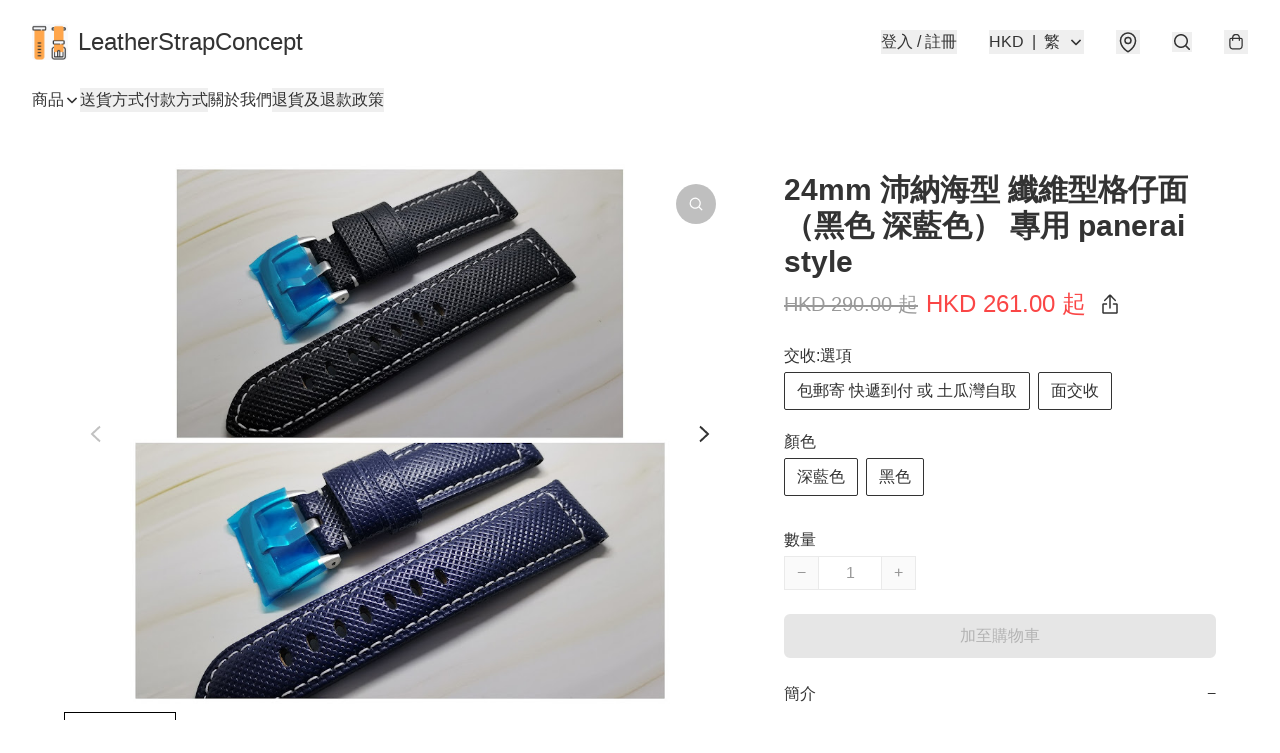

--- FILE ---
content_type: text/html; charset=utf-8
request_url: https://www.leatherstrapconcept.store/item/24mm-%E6%B2%9B%E7%B4%8D%E6%B5%B7%E5%9E%8B-%E7%BA%96%E7%B6%AD%E5%9E%8B%E6%A0%BC%E4%BB%94%E9%9D%A2-%EF%BC%88%E9%BB%91%E8%89%B2-%E6%B7%B1%E8%97%8D%E8%89%B2%EF%BC%89-%E5%B0%88%E7%94%A8-panerai-sty/4596237614579712
body_size: 50421
content:
<!DOCTYPE html>
<html lang="zh-Hant">
  <head prefix="og: http://ogp.me/ns# fb: http://ogp.me/ns/fb# product: http://ogp.me/ns/product#">
    
      <meta charset="utf-8">
      <meta name="viewport" content="width=device-width initial-scale=1,minimum-scale=1.0, maximum-scale=1.0, user-scalable=no">
      <title>24mm 沛納海型 纖維型格仔面 （黑色 深藍色） 專用 panerai style | LeatherStrapConcept</title>
      <meta name="title" content="24mm 沛納海型 纖維型格仔面 （黑色 深藍色） 專用 panerai style | LeatherStrapConcept">

    <meta name="description"
          content="規格&amp;長度: 24x22mm 75x120mm   顏色 :深藍色 黑色  厚度: 6mm x 3mm 漸變厚度   面料:進口纖維格仔料  底料: 用防汗優質真皮料  車工手工: 品牌生產線監控 錶帶*全包邊*壓模再車線 (耐用 紮實 及不會爆開 品質一定保証) 歐美訂單銷路貨品的要求 高品質  錶帶100%全新  ">

      <meta name="theme-color" content="#FFFFFF">
      <meta name="mobile-web-app-capable" content="yes">
      <meta name="apple-mobile-web-app-status-bar-style" content="default">
      <meta name="apple-mobile-web-app-title" content="LeatherStrapConcept">
      <meta name="google-site-verification" content="VL59zUYVR_XCHPd9Z6T_c-0Ug0vwgKgPeVgmV1t-Nwg" /><link rel="canonical" href="https://www.leatherstrapconcept.store/item/24mm-%E6%B2%9B%E7%B4%8D%E6%B5%B7%E5%9E%8B-%E7%BA%96%E7%B6%AD%E5%9E%8B%E6%A0%BC%E4%BB%94%E9%9D%A2-%EF%BC%88%E9%BB%91%E8%89%B2-%E6%B7%B1%E8%97%8D%E8%89%B2%EF%BC%89-%E5%B0%88%E7%94%A8-panerai-sty/4596237614579712">
      <link rel="manifest" href="https://www.leatherstrapconcept.store/manifest-storefront.json">
        <link rel="shortcut icon" href="/favicon.ico">
        <meta property="fb:app_id" content="871491559635214">
<meta property="fb:pages" content="234728686690350">
<meta property="fb:pages" content="1102668359812698">
<meta property="og:site_name" content="LeatherStrapConcept">
<meta property="og:url" content="https://www.leatherstrapconcept.store/item/24mm-沛納海型-纖維型格仔面-（黑色-深藍色）-專用-panerai-sty/4596237614579712">
    <meta property="og:image" content="https://lh3.googleusercontent.com/5RMWu9SHsvr-lOsgn2soqP_L9JLaTP4o5b4Hm7N9XPXSnWPQHDR7ENHGcKA6QcguybCGTlhdWZP_RX2l-sGon_wo14mlIrW-EA=s640">
    <meta property="og:image:width" content="640">
    <meta property="og:image:height" content="640">
    <meta property="og:title"
          content="24mm 沛納海型 纖維型格仔面 （黑色 深藍色） 專用 panerai style | LeatherStrapConcept">
  <meta property="og:description"
        content="規格&amp;長度: 24x22mm 75x120mm   顏色 :深藍色 黑色  厚度: 6mm x 3mm 漸變厚度   面料:進口纖維格仔料  底料: 用防汗優質真皮料  車工手工: 品牌生產線監控 錶帶*全包邊*壓模再車線 (耐用 紮實 及不會爆開 品質一定保証) 歐美訂單銷路貨品的要求 高品質  錶帶100%全新  ">
  <meta property="og:type" content="product">
  <meta property="product:price:amount" content="261.0">
  <meta property="product:price:currency" content="HKD">
  <meta property="product:sale_price:amount" content="261.0">
  <meta property="product:sale_price:currency" content="HKD">
  <meta property="product:brand" content="LeatherStrapConcept">
  <meta property="product:availability"
        content="instock">
  <meta property="product:is_product_shareable" content="true">
    <meta name="keywords"
          content="18mm錶帶 19mm錶帶 20mm錶帶 21mm錶帶 22mm錶帶 23mm錶帶 24mm錶帶 26mm錶帶, 牛皮錶帶 手工錶帶 真皮錶帶 牛皮鱷魚紋錶帶 鱷魚皮錶帶 蜥蜴皮錶帶 駝鳥皮錶帶 鯊魚皮錶帶 馬臀皮錶帶, 纖維錶帶 尼龍錶帶 tougun錶帶  Nato錶帶  降落傘尼龍錶帶, 矽膠錶帶  膠錶帶  橡膠錶帶  氟橡膠錶帶  Rubber B Rubber Strap B 代用膠帶, Rolex勞力士錶帶  Panerai沛納海錶帶 omega亞米茄錶帶 IWC萬國錶帶 Tudor帝舵錶帶 Seiko精工錶帶 Zenith真力時錶帶 Breitling百年靈錶帶 TAG Heuer錶帶 泰格豪雅錶帶 Longines浪琴錶帶 Tissot天梭錶帶 Citizen星辰錶帶 Hamilton漢米爾頓錶帶 Orien東方錶錶帶, 24mm 沛納海型 纖維型格仔面 （黑色 深藍色） 專用 panerai style, LeatherStrapConcept">
  <meta property="product:retailer_item_id" content="4596237614579712">
  <meta property="product:item_group_id" content="4596237614579712">
        <link rel="preconnect" href="https://fonts.googleapis.com">
<link rel="preconnect" href="https://fonts.gstatic.com" crossorigin>

<style>
  @font-face {
    font-family: encrypt;
    font-style: normal;
    font-weight: 400;
    src: url(https://static.boutir.com/themes/modern/assets/fonts/encrypt.woff2) format("woff2");
  }

  :root {
    --bt-font-family: Arial, 'Microsoft JhengHei', 'Microsoft YaHei', 'Microsoft YaHei UI', 'Apple LiGothic Medium', 'LiHei Pro Medium', sans-serif;
    --bt-font-family-encrypt: encrypt, Arial, 'Microsoft JhengHei', 'Microsoft YaHei', 'Microsoft YaHei UI', 'Apple LiGothic Medium', 'LiHei Pro Medium', sans-serif;
    --bt-font-size: 16px;
    --bt-font-weight: normal;
    --bt-font-style: normal;
    --bt-font-decoration: none;

    
    --bt-color-background-body: 255 255 255;
    --bt-alpha-background-body: 1;
    --bt-color-text-body: 51 51 51;
    --bt-alpha-text-body: 1;

    
    --bt-color-background: 255 255 255;
    --bt-alpha-background: 1;
    --bt-color-background-dark: 204 204 204;
    --bt-color-background-light: 255 255 255;
    --bt-color-text: 51 51 51;
    --bt-alpha-text: 1;
    --bt-color-text-dark: 41 41 41;
    --bt-color-text-light: 92 92 92;

    --bt-color-price-regular: 51 51 51;
    --bt-alpha-price-regular: 1;
    --bt-color-price-original: 153 153 153;
    --bt-alpha-price-original: 1;
    --bt-color-price-sale: 250 70 70;
    --bt-alpha-price-sale: 1;
    --bt-color-price-member: 28 183 141;
    --bt-alpha-price-member: 1;

    --bt-color-primary-background: 51 51 51;
    --bt-alpha-primary-background: 1;
    --bt-color-primary-background-dark: 41 41 41;
    --bt-color-primary-background-light: 92 92 92;
    --bt-color-primary-background-darker: 26 26 26;
    --bt-color-primary-stroke: 51 51 51;
    --bt-alpha-primary-stroke: 1;
    --bt-color-primary-stroke-dark: 41 41 41;
    --bt-color-primary-stroke-light: 92 92 92;
    --bt-color-primary-text: 255 255 255;
    --bt-alpha-primary-text: 1;
    --bt-color-primary-text-dark: 204 204 204;
    --bt-color-primary-text-light: 255 255 255;

    --bt-color-secondary-background: 0 0 0;
    --bt-alpha-secondary-background: 0;
    --bt-color-secondary-background-dark: 0 0 0;
    --bt-color-secondary-background-light: 51 51 51;
    --bt-color-secondary-stroke: 51 51 51;
    --bt-alpha-secondary-stroke: 1;
    --bt-color-secondary-stroke-dark: 41 41 41;
    --bt-color-secondary-stroke-light: 92 92 92;
    --bt-color-secondary-text: 51 51 51;
    --bt-alpha-secondary-text: 1;
    --bt-color-secondary-text-dark: 41 41 41;
    --bt-color-secondary-text-light: 92 92 92;

    --bt-radius-primary: 6px;
    --bt-radius-secondary: 6px;

    --bt-spacing: 24px;

    --bt-radius-product-card-media: 0px;

    
    --fw-player-border-radius: 0px;
    --fw-storyblock-border-radius: 0px;
    --fw-thumbnail-border-radius: 0px;

    --bt-pre-order-color-background: 51 51 51;
    --bt-pre-order-alpha-background: 1;
    --bt-pre-order-color-stroke: 51 51 51;
    --bt-pre-order-alpha-stroke: 1;
    --bt-pre-order-color-text: 255 255 255;
    --bt-pre-order-alpha-text: 1;
    --bt-pre-order-radius: 0px;

    --bt-product-starting-color-background: 51 51 51;
    --bt-product-starting-alpha-background: 1;
    --bt-product-starting-color-stroke: 51 51 51;
    --bt-product-starting-alpha-stroke: 1;
    --bt-product-starting-color-text: 255 255 255;
    --bt-product-starting-alpha-text: 1;
    --bt-product-starting-radius: 0px;

    --bt-product-starting-countdown-color-background: 51 51 51;
    --bt-product-starting-countdown-alpha-background: 1;
    --bt-product-starting-countdown-color-stroke: 51 51 51;
    --bt-product-starting-countdown-alpha-stroke: 1;
    --bt-product-starting-countdown-color-text: 255 255 255;
    --bt-product-starting-countdown-alpha-text: 1;
    --bt-product-starting-countdown-radius: 0px;

    --bt-product-ending-countdown-color-background: 51 51 51;
    --bt-product-ending-countdown-alpha-background: 1;
    --bt-product-ending-countdown-color-stroke: 51 51 51;
    --bt-product-ending-countdown-alpha-stroke: 1;
    --bt-product-ending-countdown-color-text: 255 255 255;
    --bt-product-ending-countdown-alpha-text: 1;
    --bt-product-ending-countdown-radius: 0px;

    --bt-product-ended-color-background: 51 51 51;
    --bt-product-ended-alpha-background: 1;
    --bt-product-ended-color-stroke: 51 51 51;
    --bt-product-ended-alpha-stroke: 1;
    --bt-product-ended-color-text: 255 255 255;
    --bt-product-ended-alpha-text: 1;
    --bt-product-ended-radius: 0px;

    --bt-page-max-width: 1440px;

    --bt-heading-1-weight: 700;
    --bt-heading-1-style: normal;
    --bt-heading-1-decoration: none;
    --bt-heading-1-color: #333333;
    --bt-heading-1-size: 32px;

    --bt-heading-2-weight: 700;
    --bt-heading-2-style: normal;
    --bt-heading-2-decoration: none;
    --bt-heading-2-color: #333333;
    --bt-heading-2-size: 24px;

    --bt-heading-3-weight: 700;
    --bt-heading-3-style: normal;
    --bt-heading-3-decoration: none;
    --bt-heading-3-color: #333333;
    --bt-heading-3-size: 18px;

    --bt-subheading-1-weight: 500;
    --bt-subheading-1-style: normal;
    --bt-subheading-1-decoration: none;
    --bt-subheading-1-color: #333333;
    --bt-subheading-1-size: 24px;

    --bt-subheading-2-weight: 500;
    --bt-subheading-2-style: normal;
    --bt-subheading-2-decoration: none;
    --bt-subheading-2-color: #333333;
    --bt-subheading-2-size: 16px;

    --bt-subheading-3-weight: 500;
    --bt-subheading-3-style: normal;
    --bt-subheading-3-decoration: none;
    --bt-subheading-3-color: #333333;
    --bt-subheading-3-size: 14px;

    --bt-paragraph-1-weight: 400;
    --bt-paragraph-1-style: normal;
    --bt-paragraph-1-decoration: none;
    --bt-paragraph-1-color: #333333;
    --bt-paragraph-1-size: 18px;

    --bt-paragraph-2-weight: 400;
    --bt-paragraph-2-style: normal;
    --bt-paragraph-2-decoration: none;
    --bt-paragraph-2-color: #333333;
    --bt-paragraph-2-size: 16px;

    --bt-paragraph-3-weight: 400;
    --bt-paragraph-3-style: normal;
    --bt-paragraph-3-decoration: none;
    --bt-paragraph-3-color: #333333;
    --bt-paragraph-3-size: 14px;

    --iti-path-flags-1x: url("https://static.boutir.com/themes/modern/images/1c8790d.png");
    --iti-path-flags-2x: url("https://static.boutir.com/themes/modern/images/d8eb052.png");

    --bt-color-apple: 5 7 8;
    --bt-color-apple-dark: 4 6 6;
    --bt-color-facebook: 61 90 151;
    --bt-color-facebook-dark: 49 72 121;
    --bt-color-google: 234 67 54;
    --bt-color-google-dark: 187 54 43;
    --bt-color-instagram: 162 58 168;
    --bt-color-instagram-dark: 130 46 134;
    --bt-color-twitter: 39 169 224;
    --bt-color-twitter-dark: 31 135 179;
  }

  @media (min-width: 768px) {
    :root {
      --bt-spacing: 32px;
    }
  }
</style>
      <style>*,:after,:before{--tw-border-spacing-x:0;--tw-border-spacing-y:0;--tw-translate-x:0;--tw-translate-y:0;--tw-rotate:0;--tw-skew-x:0;--tw-skew-y:0;--tw-scale-x:1;--tw-scale-y:1;--tw-pan-x: ;--tw-pan-y: ;--tw-pinch-zoom: ;--tw-scroll-snap-strictness:proximity;--tw-gradient-from-position: ;--tw-gradient-via-position: ;--tw-gradient-to-position: ;--tw-ordinal: ;--tw-slashed-zero: ;--tw-numeric-figure: ;--tw-numeric-spacing: ;--tw-numeric-fraction: ;--tw-ring-inset: ;--tw-ring-offset-width:0px;--tw-ring-offset-color:#fff;--tw-ring-color:rgba(59,130,246,.5);--tw-ring-offset-shadow:0 0 #0000;--tw-ring-shadow:0 0 #0000;--tw-shadow:0 0 #0000;--tw-shadow-colored:0 0 #0000;--tw-blur: ;--tw-brightness: ;--tw-contrast: ;--tw-grayscale: ;--tw-hue-rotate: ;--tw-invert: ;--tw-saturate: ;--tw-sepia: ;--tw-drop-shadow: ;--tw-backdrop-blur: ;--tw-backdrop-brightness: ;--tw-backdrop-contrast: ;--tw-backdrop-grayscale: ;--tw-backdrop-hue-rotate: ;--tw-backdrop-invert: ;--tw-backdrop-opacity: ;--tw-backdrop-saturate: ;--tw-backdrop-sepia: ;--tw-contain-size: ;--tw-contain-layout: ;--tw-contain-paint: ;--tw-contain-style: }::backdrop{--tw-border-spacing-x:0;--tw-border-spacing-y:0;--tw-translate-x:0;--tw-translate-y:0;--tw-rotate:0;--tw-skew-x:0;--tw-skew-y:0;--tw-scale-x:1;--tw-scale-y:1;--tw-pan-x: ;--tw-pan-y: ;--tw-pinch-zoom: ;--tw-scroll-snap-strictness:proximity;--tw-gradient-from-position: ;--tw-gradient-via-position: ;--tw-gradient-to-position: ;--tw-ordinal: ;--tw-slashed-zero: ;--tw-numeric-figure: ;--tw-numeric-spacing: ;--tw-numeric-fraction: ;--tw-ring-inset: ;--tw-ring-offset-width:0px;--tw-ring-offset-color:#fff;--tw-ring-color:rgba(59,130,246,.5);--tw-ring-offset-shadow:0 0 #0000;--tw-ring-shadow:0 0 #0000;--tw-shadow:0 0 #0000;--tw-shadow-colored:0 0 #0000;--tw-blur: ;--tw-brightness: ;--tw-contrast: ;--tw-grayscale: ;--tw-hue-rotate: ;--tw-invert: ;--tw-saturate: ;--tw-sepia: ;--tw-drop-shadow: ;--tw-backdrop-blur: ;--tw-backdrop-brightness: ;--tw-backdrop-contrast: ;--tw-backdrop-grayscale: ;--tw-backdrop-hue-rotate: ;--tw-backdrop-invert: ;--tw-backdrop-opacity: ;--tw-backdrop-saturate: ;--tw-backdrop-sepia: ;--tw-contain-size: ;--tw-contain-layout: ;--tw-contain-paint: ;--tw-contain-style: }/*
! tailwindcss v3.4.17 | MIT License | https://tailwindcss.com
*/*,:after,:before{border:0 solid #ccc;box-sizing:border-box}:after,:before{--tw-content:""}:host,html{line-height:1.5;-webkit-text-size-adjust:100%;font-family:ui-sans-serif,system-ui,sans-serif,Apple Color Emoji,Segoe UI Emoji,Segoe UI Symbol,Noto Color Emoji;font-feature-settings:normal;font-variation-settings:normal;-moz-tab-size:4;-o-tab-size:4;tab-size:4;-webkit-tap-highlight-color:transparent}body{line-height:inherit;margin:0}hr{border-top-width:1px;color:inherit;height:0}abbr:where([title]){-webkit-text-decoration:underline dotted;text-decoration:underline dotted}h1,h2,h3,h4,h5,h6{font-size:inherit;font-weight:inherit}a{color:inherit;text-decoration:inherit}b,strong{font-weight:bolder}code,kbd,pre,samp{font-family:ui-monospace,SFMono-Regular,Menlo,Monaco,Consolas,Liberation Mono,Courier New,monospace;font-feature-settings:normal;font-size:1em;font-variation-settings:normal}small{font-size:80%}sub,sup{font-size:75%;line-height:0;position:relative;vertical-align:baseline}sub{bottom:-.25em}sup{top:-.5em}table{border-collapse:collapse;border-color:inherit;text-indent:0}button,input,optgroup,select,textarea{color:inherit;font-family:inherit;font-feature-settings:inherit;font-size:100%;font-variation-settings:inherit;font-weight:inherit;letter-spacing:inherit;line-height:inherit;margin:0;padding:0}button,select{text-transform:none}button,input:where([type=button]),input:where([type=reset]),input:where([type=submit]){-webkit-appearance:button;background-color:transparent;background-image:none}:-moz-focusring{outline:auto}:-moz-ui-invalid{box-shadow:none}progress{vertical-align:baseline}::-webkit-inner-spin-button,::-webkit-outer-spin-button{height:auto}[type=search]{-webkit-appearance:textfield;outline-offset:-2px}::-webkit-search-decoration{-webkit-appearance:none}::-webkit-file-upload-button{-webkit-appearance:button;font:inherit}summary{display:list-item}blockquote,dd,dl,figure,h1,h2,h3,h4,h5,h6,hr,p,pre{margin:0}fieldset{margin:0}fieldset,legend{padding:0}menu,ol,ul{list-style:none;margin:0;padding:0}dialog{padding:0}textarea{resize:vertical}input::-moz-placeholder,textarea::-moz-placeholder{color:#999;opacity:1}input::placeholder,textarea::placeholder{color:#999;opacity:1}[role=button],button{cursor:pointer}:disabled{cursor:default}audio,canvas,embed,iframe,img,object,svg,video{display:block;vertical-align:middle}img,video{height:auto;max-width:100%}[hidden]:where(:not([hidden=until-found])){display:none}body{overflow-anchor:auto;scroll-behavior:smooth;--tw-bg-opacity:1;background-color:rgb(var(--bt-color-background)/var(--tw-bg-opacity,1));--tw-bg-opacity:var(--bt-alpha-background);--tw-text-opacity:1;color:rgb(var(--bt-color-text)/var(--tw-text-opacity,1));--tw-text-opacity:var(--bt-alpha-text)}body,button,details,div,input,p,select,summary,textarea{font-family:var(--bt-font-family);font-size:var(--bt-font-size);font-style:var(--bt-font-style);font-weight:var(--bt-font-weight);-webkit-text-decoration:var(--bt-font-decoration);text-decoration:var(--bt-font-decoration)}textarea{field-sizing:content}hr{border-color:rgb(var(--bt-color-text)/.1)}input[type=date],input[type=email],input[type=number],input[type=password],input[type=search],input[type=tel],input[type=text],input[type=url],select,textarea{border-color:rgb(var(--bt-color-text)/.1);border-radius:var(--bt-radius-primary);border-width:1px;--tw-bg-opacity:1;background-color:rgb(var(--bt-color-background)/var(--tw-bg-opacity,1));--tw-bg-opacity:var(--bt-alpha-background);--tw-text-opacity:1;color:rgb(var(--bt-color-text)/var(--tw-text-opacity,1))}input[type=date]:disabled,input[type=email]:disabled,input[type=number]:disabled,input[type=password]:disabled,input[type=search]:disabled,input[type=tel]:disabled,input[type=text]:disabled,input[type=url]:disabled,select:disabled,textarea:disabled{color:rgb(var(--bt-color-text)/.5);cursor:not-allowed}div[aria-invalid=true],input[aria-invalid=true],select[aria-invalid=true],textarea[aria-invalid=true]{--tw-border-opacity:1;border-color:rgb(239 68 68/var(--tw-border-opacity,1))}select:not([multiple]){border-color:rgb(var(--bt-color-text)/.1);border-radius:var(--bt-radius-primary);border-width:1px}button,input[type=button],input[type=reset],input[type=submit]{--tw-text-opacity:1;color:rgb(var(--bt-color-text)/var(--tw-text-opacity,1))}button:disabled,input[type=button]:disabled,input[type=reset]:disabled,input[type=submit]:disabled{color:rgb(var(--bt-color-text)/.5);cursor:not-allowed}a{position:relative;text-decoration-line:none}a:disabled{--tw-grayscale:grayscale(100%);filter:var(--tw-blur) var(--tw-brightness) var(--tw-contrast) var(--tw-grayscale) var(--tw-hue-rotate) var(--tw-invert) var(--tw-saturate) var(--tw-sepia) var(--tw-drop-shadow)}a:disabled,a:disabled:hover{color:rgb(var(--bt-color-text)/.3);cursor:not-allowed}a:hover{color:rgb(var(--bt-color-text-light)/var(--tw-text-opacity,1))}a:active,a:hover{--tw-text-opacity:1}a:active{color:rgb(var(--bt-color-text-dark)/var(--tw-text-opacity,1))}a{text-decoration-line:underline}a:hover{text-decoration-line:none}::-ms-clear,::-ms-reveal{display:none}::-webkit-search-cancel-button,::-webkit-search-decoration,::-webkit-search-results-button,::-webkit-search-results-decoration{-webkit-appearance:none;appearance:none}input[type=number],input[type=number]::-webkit-inner-spin-button,input[type=number]::-webkit-outer-spin-button{-moz-appearance:textfield!important;-webkit-appearance:none;appearance:none;margin:0}[data-infinite-scroll]{min-height:1px}.\!container{width:100%!important}.container{width:100%}@media (min-width:640px){.\!container{max-width:640px!important}.container{max-width:640px}}@media (min-width:768px){.\!container{max-width:768px!important}.container{max-width:768px}}@media (min-width:1024px){.\!container{max-width:1024px!important}.container{max-width:1024px}}@media (min-width:1280px){.\!container{max-width:1280px!important}.container{max-width:1280px}}@media (min-width:1536px){.\!container{max-width:1536px!important}.container{max-width:1536px}}.aspect-h-1{--tw-aspect-h:1}.aspect-h-2{--tw-aspect-h:2}.aspect-h-3{--tw-aspect-h:3}.aspect-h-4{--tw-aspect-h:4}.aspect-h-9{--tw-aspect-h:9}.aspect-w-1{padding-bottom:calc(var(--tw-aspect-h)/var(--tw-aspect-w)*100%);position:relative;--tw-aspect-w:1}.aspect-w-1>*{bottom:0;height:100%;left:0;position:absolute;right:0;top:0;width:100%}.aspect-w-16{padding-bottom:calc(var(--tw-aspect-h)/var(--tw-aspect-w)*100%);position:relative;--tw-aspect-w:16}.aspect-w-16>*{bottom:0;height:100%;left:0;position:absolute;right:0;top:0;width:100%}.aspect-w-2{padding-bottom:calc(var(--tw-aspect-h)/var(--tw-aspect-w)*100%);position:relative;--tw-aspect-w:2}.aspect-w-2>*{bottom:0;height:100%;left:0;position:absolute;right:0;top:0;width:100%}.aspect-w-3{padding-bottom:calc(var(--tw-aspect-h)/var(--tw-aspect-w)*100%);position:relative;--tw-aspect-w:3}.aspect-w-3>*{bottom:0;height:100%;left:0;position:absolute;right:0;top:0;width:100%}.aspect-w-4{padding-bottom:calc(var(--tw-aspect-h)/var(--tw-aspect-w)*100%);position:relative;--tw-aspect-w:4}.aspect-w-4>*{bottom:0;height:100%;left:0;position:absolute;right:0;top:0;width:100%}.aspect-w-5{padding-bottom:calc(var(--tw-aspect-h)/var(--tw-aspect-w)*100%);position:relative;--tw-aspect-w:5}.aspect-w-5>*{bottom:0;height:100%;left:0;position:absolute;right:0;top:0;width:100%}.aspect-w-6{padding-bottom:calc(var(--tw-aspect-h)/var(--tw-aspect-w)*100%);position:relative;--tw-aspect-w:6}.aspect-w-6>*{bottom:0;height:100%;left:0;position:absolute;right:0;top:0;width:100%}.bt-component{margin:auto;max-width:64rem}.bt-component--full-width{max-width:var(--bt-page-max-width)}.bt-divider{align-items:center;display:flex;gap:1rem;text-align:center;white-space:nowrap}.bt-divider:after,.bt-divider:before{background-color:rgb(var(--bt-color-text)/.2);content:var(--tw-content);flex:1 1 0%;height:1px}.bt-backdrop{position:sticky;--tw-bg-opacity:1;background-color:rgb(255 255 255/var(--tw-bg-opacity,1));--tw-text-opacity:1;color:rgb(var(--bt-color-text)/var(--tw-text-opacity,1));--tw-text-opacity:var(--bt-alpha-text)}.bt-backdrop:before{z-index:-1;--tw-bg-opacity:1;background-color:rgb(var(--bt-color-background)/var(--tw-bg-opacity,1));--tw-bg-opacity:var(--bt-alpha-background)}.bt-backdrop:after,.bt-backdrop:before{border-radius:inherit;content:var(--tw-content);inset:0;position:absolute}.bt-backdrop:after{z-index:-2;--tw-bg-opacity:1;background-color:rgb(var(--bt-color-background-body)/var(--tw-bg-opacity,1));--tw-bg-opacity:var(--bt-alpha-background-body)}.bt-product-card-media{border-radius:var(--bt-radius-product-card-media);display:block;overflow:hidden;position:relative}.bt-product-card-media>*{width:100%}.bt-product-card-media--video{padding-bottom:min(177.777778%,75vh)}.bt-product-card-media--video>img{display:none}.bt-product-card-media--square{padding-bottom:100%}.bt-product-card-media--square>*{height:100%;inset:0;position:absolute}.bt-product-card-media--default{transition-duration:.3s;transition-property:filter;transition-timing-function:cubic-bezier(.4,0,.2,1)}.bt-product-card-media--default:hover{--tw-brightness:brightness(1.1)}.bt-product-card-media--default:active,.bt-product-card-media--default:hover{filter:var(--tw-blur) var(--tw-brightness) var(--tw-contrast) var(--tw-grayscale) var(--tw-hue-rotate) var(--tw-invert) var(--tw-saturate) var(--tw-sepia) var(--tw-drop-shadow)}.bt-product-card-media--default:active{--tw-brightness:brightness(.95)}.bt-product-card-media--fade>img:first-of-type{opacity:1}.bt-product-card-media--fade>img:first-of-type,.bt-product-card-media--fade>img:nth-of-type(2){transition-duration:.3s;transition-property:opacity;transition-timing-function:cubic-bezier(.4,0,.2,1)}.bt-product-card-media--fade>img:nth-of-type(2){height:100%;inset:0;opacity:0;position:absolute}.bt-product-card-media--fade:hover>img:first-of-type{opacity:0}.bt-product-card-media--fade:hover>img:nth-of-type(2){opacity:1}.bt-product-card-media--zoom>img{transition-duration:.3s;transition-property:transform;transition-timing-function:cubic-bezier(.4,0,.2,1)}.bt-product-card-media--zoom:hover>img{--tw-scale-x:1.1;--tw-scale-y:1.1}.bt-product-card-media--zoom:active>img,.bt-product-card-media--zoom:hover>img{transform:translate(var(--tw-translate-x),var(--tw-translate-y)) rotate(var(--tw-rotate)) skewX(var(--tw-skew-x)) skewY(var(--tw-skew-y)) scaleX(var(--tw-scale-x)) scaleY(var(--tw-scale-y))}.bt-product-card-media--zoom:active>img{--tw-scale-x:.95;--tw-scale-y:.95}.bt-product-card-media--glass:before{background-color:hsla(0,0%,100%,.1);border-radius:inherit;inset:0;opacity:0;position:absolute;z-index:1;--tw-brightness:brightness(1.1);--tw-saturate:saturate(1.5);filter:var(--tw-blur) var(--tw-brightness) var(--tw-contrast) var(--tw-grayscale) var(--tw-hue-rotate) var(--tw-invert) var(--tw-saturate) var(--tw-sepia) var(--tw-drop-shadow);--tw-backdrop-blur:blur(0.5px);backdrop-filter:var(--tw-backdrop-blur) var(--tw-backdrop-brightness) var(--tw-backdrop-contrast) var(--tw-backdrop-grayscale) var(--tw-backdrop-hue-rotate) var(--tw-backdrop-invert) var(--tw-backdrop-opacity) var(--tw-backdrop-saturate) var(--tw-backdrop-sepia);transition-duration:.3s;transition-property:opacity;transition-timing-function:cubic-bezier(.4,0,.2,1);--tw-content:"";content:var(--tw-content)}.bt-product-card-media--glass:hover:before{opacity:1}.bt-product-card-media--glass:after{border-radius:inherit;inset:0;opacity:0;position:absolute;z-index:2;--tw-shadow:inset 1px 1px 0 #fff,inset 0 0 5px #fff;--tw-shadow-colored:inset 1px 1px 0 var(--tw-shadow-color),inset 0 0 5px var(--tw-shadow-color);box-shadow:var(--tw-ring-offset-shadow,0 0 #0000),var(--tw-ring-shadow,0 0 #0000),var(--tw-shadow);--tw-blur:blur(1px);filter:var(--tw-blur) var(--tw-brightness) var(--tw-contrast) var(--tw-grayscale) var(--tw-hue-rotate) var(--tw-invert) var(--tw-saturate) var(--tw-sepia) var(--tw-drop-shadow);transition-duration:.3s;transition-property:opacity;transition-timing-function:cubic-bezier(.4,0,.2,1);--tw-content:"";content:var(--tw-content)}.bt-product-card-media--glass:hover:after{opacity:1}.h1,.title1{color:var(--bt-heading-1-color);font-size:var(--bt-heading-1-size);font-style:var(--bt-heading-1-style);font-weight:var(--bt-heading-1-weight);-webkit-text-decoration:var(--bt-heading-1-decoration);text-decoration:var(--bt-heading-1-decoration)}.h2,.title2{color:var(--bt-heading-2-color);font-size:var(--bt-heading-2-size);font-style:var(--bt-heading-2-style);font-weight:var(--bt-heading-2-weight);-webkit-text-decoration:var(--bt-heading-2-decoration);text-decoration:var(--bt-heading-2-decoration)}.h3,.title3{color:var(--bt-heading-3-color);font-size:var(--bt-heading-3-size);font-style:var(--bt-heading-3-style);font-weight:var(--bt-heading-3-weight);-webkit-text-decoration:var(--bt-heading-3-decoration);text-decoration:var(--bt-heading-3-decoration)}.sh1,.title4{color:var(--bt-subheading-1-color);font-size:var(--bt-subheading-1-size);font-style:var(--bt-subheading-1-style);font-weight:var(--bt-subheading-1-weight);-webkit-text-decoration:var(--bt-subheading-1-decoration);text-decoration:var(--bt-subheading-1-decoration)}.sh2{color:var(--bt-subheading-2-color);font-size:var(--bt-subheading-2-size);font-style:var(--bt-subheading-2-style);font-weight:var(--bt-subheading-2-weight);-webkit-text-decoration:var(--bt-subheading-2-decoration);text-decoration:var(--bt-subheading-2-decoration)}.sh3{color:var(--bt-subheading-3-color);font-size:var(--bt-subheading-3-size);font-style:var(--bt-subheading-3-style);font-weight:var(--bt-subheading-3-weight);-webkit-text-decoration:var(--bt-subheading-3-decoration);text-decoration:var(--bt-subheading-3-decoration)}.p1,.paragraph1{color:var(--bt-paragraph-1-color);font-size:var(--bt-paragraph-1-size);font-style:var(--bt-paragraph-1-style);font-weight:var(--bt-paragraph-1-weight);-webkit-text-decoration:var(--bt-paragraph-1-decoration);text-decoration:var(--bt-paragraph-1-decoration)}.p2,.paragraph2{color:var(--bt-paragraph-2-color);font-size:var(--bt-paragraph-2-size);font-style:var(--bt-paragraph-2-style);font-weight:var(--bt-paragraph-2-weight);-webkit-text-decoration:var(--bt-paragraph-2-decoration);text-decoration:var(--bt-paragraph-2-decoration)}.p3,.paragraph3{color:var(--bt-paragraph-3-color);font-size:var(--bt-paragraph-3-size);font-style:var(--bt-paragraph-3-style);font-weight:var(--bt-paragraph-3-weight);-webkit-text-decoration:var(--bt-paragraph-3-decoration);text-decoration:var(--bt-paragraph-3-decoration)}.btn{align-items:center;border-radius:var(--bt-radius-primary);display:inline-flex;justify-content:center;line-height:1;overflow:hidden;padding:.75rem 1.25rem;position:relative;text-align:center;text-decoration-line:none}.btn:disabled,.btn:disabled:hover{cursor:not-allowed;--tw-border-opacity:1;border-color:rgb(230 230 230/var(--tw-border-opacity,1));--tw-bg-opacity:1;background-color:rgb(230 230 230/var(--tw-bg-opacity,1));--tw-text-opacity:1;color:rgb(179 179 179/var(--tw-text-opacity,1))}.btn-link{position:relative;text-decoration-line:none}.btn-link:disabled{--tw-grayscale:grayscale(100%);filter:var(--tw-blur) var(--tw-brightness) var(--tw-contrast) var(--tw-grayscale) var(--tw-hue-rotate) var(--tw-invert) var(--tw-saturate) var(--tw-sepia) var(--tw-drop-shadow)}.btn-link:disabled,.btn-link:disabled:hover{color:rgb(var(--bt-color-text)/.3);cursor:not-allowed}.btn-link:hover{--tw-text-opacity:1;color:rgb(var(--bt-color-text-light)/var(--tw-text-opacity,1))}.btn-link:active{--tw-text-opacity:1;color:rgb(var(--bt-color-text-dark)/var(--tw-text-opacity,1))}.btn-default{padding:.5rem 1rem;position:relative;text-decoration-line:none}.btn-default:disabled,.btn-default:disabled:hover{cursor:not-allowed;--tw-text-opacity:1;color:rgb(179 179 179/var(--tw-text-opacity,1))}.btn-default:hover{background-color:rgb(var(--bt-color-text)/.1);--tw-text-opacity:1;color:rgb(var(--bt-color-text-light)/var(--tw-text-opacity,1))}.btn-default:active{background-color:rgb(var(--bt-color-text)/.2);--tw-text-opacity:1;color:rgb(var(--bt-color-text-dark)/var(--tw-text-opacity,1))}.btn-primary{align-items:center;border-radius:var(--bt-radius-primary);display:inline-flex;justify-content:center;line-height:1;overflow:hidden;padding:.75rem 1.25rem;position:relative;text-align:center;text-decoration-line:none}.btn-primary:disabled,.btn-primary:disabled:hover{cursor:not-allowed;--tw-border-opacity:1;border-color:rgb(230 230 230/var(--tw-border-opacity,1));--tw-bg-opacity:1;background-color:rgb(230 230 230/var(--tw-bg-opacity,1));--tw-text-opacity:1;color:rgb(179 179 179/var(--tw-text-opacity,1))}.btn-primary{background-color:rgb(var(--bt-color-primary-background)/var(--tw-bg-opacity,1));border-color:rgb(var(--bt-color-primary-stroke)/var(--tw-border-opacity,1));border-width:2px;color:rgb(var(--bt-color-primary-text)/var(--tw-text-opacity,1))}.btn-primary,.btn-primary:hover{--tw-border-opacity:1;--tw-border-opacity:var(--bt-alpha-primary-stroke);--tw-bg-opacity:1;--tw-bg-opacity:var(--bt-alpha-primary-background);--tw-text-opacity:1;--tw-text-opacity:var(--bt-alpha-primary-text)}.btn-primary:hover{background-color:rgb(var(--bt-color-primary-background-light)/var(--tw-bg-opacity,1));border-color:rgb(var(--bt-color-primary-stroke-light)/var(--tw-border-opacity,1));color:rgb(var(--bt-color-primary-text-light)/var(--tw-text-opacity,1))}.btn-primary:active{--tw-border-opacity:1;border-color:rgb(var(--bt-color-primary-stroke-dark)/var(--tw-border-opacity,1));--tw-border-opacity:var(--bt-alpha-primary-stroke);--tw-bg-opacity:1;background-color:rgb(var(--bt-color-primary-background-dark)/var(--tw-bg-opacity,1));--tw-bg-opacity:var(--bt-alpha-primary-background);--tw-text-opacity:1;color:rgb(var(--bt-color-primary-text-dark)/var(--tw-text-opacity,1));--tw-text-opacity:var(--bt-alpha-primary-text)}.btn-secondary{align-items:center;border-radius:var(--bt-radius-primary);display:inline-flex;justify-content:center;line-height:1;overflow:hidden;padding:.75rem 1.25rem;position:relative;text-align:center;text-decoration-line:none}.btn-secondary:disabled,.btn-secondary:disabled:hover{cursor:not-allowed;--tw-border-opacity:1;border-color:rgb(230 230 230/var(--tw-border-opacity,1));--tw-bg-opacity:1;background-color:rgb(230 230 230/var(--tw-bg-opacity,1));--tw-text-opacity:1;color:rgb(179 179 179/var(--tw-text-opacity,1))}.btn-secondary{background-color:rgb(var(--bt-color-secondary-background)/var(--tw-bg-opacity,1));border-color:rgb(var(--bt-color-secondary-stroke)/var(--tw-border-opacity,1));border-radius:var(--bt-radius-secondary);border-width:2px;color:rgb(var(--bt-color-secondary-text)/var(--tw-text-opacity,1))}.btn-secondary,.btn-secondary:hover{--tw-border-opacity:1;--tw-border-opacity:var(--bt-alpha-secondary-stroke);--tw-bg-opacity:1;--tw-bg-opacity:var(--bt-alpha-secondary-background);--tw-text-opacity:1;--tw-text-opacity:var(--bt-alpha-secondary-text)}.btn-secondary:hover{background-color:rgb(var(--bt-color-secondary-background-light)/var(--tw-bg-opacity,1));border-color:rgb(var(--bt-color-secondary-stroke-light)/var(--tw-border-opacity,1));color:rgb(var(--bt-color-secondary-text-light)/var(--tw-text-opacity,1))}.btn-secondary:active{--tw-border-opacity:1;border-color:rgb(var(--bt-color-secondary-stroke-dark)/var(--tw-border-opacity,1));--tw-border-opacity:var(--bt-alpha-secondary-stroke);--tw-bg-opacity:1;background-color:rgb(var(--bt-color-secondary-background-dark)/var(--tw-bg-opacity,1));--tw-bg-opacity:var(--bt-alpha-secondary-background);--tw-text-opacity:1;color:rgb(var(--bt-color-secondary-text-dark)/var(--tw-text-opacity,1));--tw-text-opacity:var(--bt-alpha-secondary-text)}.btn-lg{font-size:var(--bt-paragraph-1-size);font-weight:var(--bt-paragraph-1-weight);line-height:1;min-width:180px;padding:1rem 1.5rem}.btn-sm{font-size:var(--bt-paragraph-3-size);font-weight:var(--bt-paragraph-3-weight);line-height:1;min-width:120px;padding:.75rem 1rem}.category-item{border-bottom-width:1px;border-color:rgb(var(--bt-color-text)/.1);display:block;flex:1 1 0%;overflow-wrap:break-word;padding:.5rem 1rem;text-decoration-line:none;word-break:break-word}.category-item:hover{background-color:rgb(var(--bt-color-text)/.1);position:relative}.category-item:hover:before{background-color:rgb(var(--bt-color-text)/.8);content:var(--tw-content);height:100%;left:0;position:absolute;top:0;width:3px}.category-item-active{background-color:rgb(var(--bt-color-text)/.1);position:relative}.category-item-active:before{background-color:rgb(var(--bt-color-text)/.8);content:var(--tw-content);height:100%;left:0;position:absolute;top:0;width:3px}.product-badge{align-self:flex-start;border-color:transparent;border-width:2px;display:inline-block;font-size:.875rem;line-height:1.25rem;padding:.375rem .625rem;white-space:nowrap}.pre-order-badge{border-color:transparent;border-radius:var(--bt-pre-order-radius);border-width:2px;--tw-border-opacity:1;border-color:rgb(var(--bt-pre-order-color-stroke)/var(--tw-border-opacity,1));--tw-border-opacity:var(--bt-pre-order-alpha-stroke);--tw-bg-opacity:1;background-color:rgb(var(--bt-pre-order-color-background)/var(--tw-bg-opacity,1));--tw-bg-opacity:var(--bt-pre-order-alpha-background);--tw-text-opacity:1;color:rgb(var(--bt-pre-order-color-text)/var(--tw-text-opacity,1));--tw-text-opacity:var(--bt-pre-order-alpha-text)}.pre-order-badge,.product-starting-badge{align-self:flex-start;display:inline-block;font-size:.875rem;line-height:1.25rem;padding:.375rem .625rem;white-space:nowrap}.product-starting-badge{border-color:transparent;border-radius:var(--bt-product-starting-radius);border-width:2px;--tw-border-opacity:1;border-color:rgb(var(--bt-product-starting-color-stroke)/var(--tw-border-opacity,1));--tw-border-opacity:var(--bt-product-starting-alpha-stroke);--tw-bg-opacity:1;background-color:rgb(var(--bt-product-starting-color-background)/var(--tw-bg-opacity,1));--tw-bg-opacity:var(--bt-product-starting-alpha-background);--tw-text-opacity:1;color:rgb(var(--bt-product-starting-color-text)/var(--tw-text-opacity,1));--tw-text-opacity:var(--bt-product-starting-alpha-text)}.product-starting-countdown-badge{border-color:transparent;border-radius:var(--bt-product-starting-countdown-radius);border-width:2px;--tw-border-opacity:1;border-color:rgb(var(--bt-product-starting-countdown-color-stroke)/var(--tw-border-opacity,1));--tw-border-opacity:var(--bt-product-starting-countdown-alpha-stroke);--tw-bg-opacity:1;background-color:rgb(var(--bt-product-starting-countdown-color-background)/var(--tw-bg-opacity,1));--tw-bg-opacity:var(--bt-product-starting-countdown-alpha-background);--tw-text-opacity:1;color:rgb(var(--bt-product-starting-countdown-color-text)/var(--tw-text-opacity,1));--tw-text-opacity:var(--bt-product-starting-countdown-alpha-text)}.product-ending-countdown-badge,.product-starting-countdown-badge{align-self:flex-start;display:inline-block;font-size:.875rem;line-height:1.25rem;padding:.375rem .625rem;white-space:nowrap}.product-ending-countdown-badge{border-color:transparent;border-radius:var(--bt-product-ending-countdown-radius);border-width:2px;--tw-border-opacity:1;border-color:rgb(var(--bt-product-ending-countdown-color-stroke)/var(--tw-border-opacity,1));--tw-border-opacity:var(--bt-product-ending-countdown-alpha-stroke);--tw-bg-opacity:1;background-color:rgb(var(--bt-product-ending-countdown-color-background)/var(--tw-bg-opacity,1));--tw-bg-opacity:var(--bt-product-ending-countdown-alpha-background);--tw-text-opacity:1;color:rgb(var(--bt-product-ending-countdown-color-text)/var(--tw-text-opacity,1));--tw-text-opacity:var(--bt-product-ending-countdown-alpha-text)}.product-ended-badge{align-self:flex-start;border-color:transparent;border-radius:var(--bt-product-ended-radius);border-width:2px;display:inline-block;font-size:.875rem;line-height:1.25rem;padding:.375rem .625rem;white-space:nowrap;--tw-border-opacity:1;border-color:rgb(var(--bt-product-ended-color-stroke)/var(--tw-border-opacity,1));--tw-border-opacity:var(--bt-product-ended-alpha-stroke);--tw-bg-opacity:1;background-color:rgb(var(--bt-product-ended-color-background)/var(--tw-bg-opacity,1));--tw-bg-opacity:var(--bt-product-ended-alpha-background);--tw-text-opacity:1;color:rgb(var(--bt-product-ended-color-text)/var(--tw-text-opacity,1));--tw-text-opacity:var(--bt-product-ended-alpha-text)}.product-badge-sm{font-size:.75rem;line-height:1rem;padding:.125rem .375rem}.slider{-webkit-appearance:none;-moz-appearance:none;appearance:none;background-color:rgb(var(--bt-color-text)/.3);pointer-events:none;position:absolute;width:100%}.slider::-webkit-slider-thumb{-webkit-appearance:none;appearance:none;border-radius:9999px;border-style:solid;border-width:2px;cursor:pointer;height:1.25rem;pointer-events:auto;width:1.25rem;--tw-border-opacity:1;border-color:rgb(var(--bt-color-text)/var(--tw-border-opacity,1));--tw-bg-opacity:1;background-color:rgb(var(--bt-color-background)/var(--tw-bg-opacity,1))}.slider::-moz-range-thumb{-moz-appearance:none;appearance:none;border-radius:9999px;border-style:solid;border-width:2px;cursor:pointer;height:1.25rem;pointer-events:auto;width:1.25rem;--tw-border-opacity:1;border-color:rgb(var(--bt-color-text)/var(--tw-border-opacity,1));--tw-bg-opacity:1;background-color:rgb(var(--bt-color-background)/var(--tw-bg-opacity,1))}:root{--swiper-pagination-bullet-inactive-color:#fff;--swiper-pagination-bullet-inactive-opacity:1;--swiper-pagination-color:#fff;--swiper-theme-color:rgb(var(--bt-color-text)/var(--bt-alpha-text))}.swiper{list-style-type:none;margin-left:auto;margin-right:auto;overflow:hidden}.swiper,.swiper-wrapper{position:relative;z-index:10}.swiper-wrapper{box-sizing:content-box;display:flex;height:100%;transition-duration:.3s;transition-property:transform;transition-timing-function:cubic-bezier(.4,0,.2,1);width:100%}.swiper-android .swiper-slide,.swiper-wrapper{transform:translateZ(0)}.swiper-pointer-events{--tw-pan-y:pan-y;touch-action:var(--tw-pan-x) var(--tw-pan-y) var(--tw-pinch-zoom)}.swiper-slide{flex-shrink:0;height:100%;position:relative;transition-duration:.3s;transition-property:transform;transition-timing-function:cubic-bezier(.4,0,.2,1);width:100%}.swiper-slide-invisible-blank{visibility:hidden}.swiper-autoheight,.swiper-autoheight .swiper-slide{height:auto}.swiper-autoheight .swiper-wrapper{align-items:flex-start;transition-duration:.3s;transition-property:all;transition-timing-function:cubic-bezier(.4,0,.2,1)}.swiper-backface-hidden .swiper-slide{backface-visibility:hidden;transform:translateZ(0)}.swiper-fade.swiper-free-mode .swiper-slide{transition-timing-function:cubic-bezier(0,0,.2,1)}.swiper-fade .swiper-slide{pointer-events:none;transition-duration:.3s;transition-property:opacity;transition-timing-function:cubic-bezier(.4,0,.2,1)}.swiper-fade .swiper-slide .swiper-slide{pointer-events:none}.swiper-fade .swiper-slide-active,.swiper-fade .swiper-slide-active .swiper-slide-active{pointer-events:auto}.swiper-pagination{position:absolute;text-align:center;transform:translateZ(0);transition-duration:.3s;transition-property:opacity;transition-timing-function:cubic-bezier(.4,0,.2,1);z-index:10}.swiper-pagination.swiper-pagination-hidden{opacity:0}.swiper-pagination-disabled>.swiper-pagination,.swiper-pagination.swiper-pagination-disabled{display:none!important}.swiper-horizontal>.swiper-pagination-bullets,.swiper-pagination-bullets.swiper-pagination-horizontal,.swiper-pagination-custom,.swiper-pagination-fraction{bottom:1.5rem;left:0;width:100%}.swiper-pagination-bullet{background:var(--swiper-pagination-bullet-inactive-color,#000);border-radius:.25rem;display:inline-block;height:var(
      --swiper-pagination-bullet-height,var(--swiper-pagination-bullet-size,8px)
    );opacity:var(--swiper-pagination-bullet-inactive-opacity,.2);transition:width .2s;width:var(
      --swiper-pagination-bullet-width,var(--swiper-pagination-bullet-size,8px)
    )}button.swiper-pagination-bullet{-webkit-appearance:none;-moz-appearance:none;appearance:none;border-style:none;margin:0;padding:0;--tw-shadow:0 0 #0000;--tw-shadow-colored:0 0 #0000;box-shadow:var(--tw-ring-offset-shadow,0 0 #0000),var(--tw-ring-shadow,0 0 #0000),var(--tw-shadow)}.swiper-pagination-clickable .swiper-pagination-bullet{cursor:pointer}.swiper-pagination-bullet:only-child{display:none!important}.swiper-pagination-bullet-active{background:var(--swiper-pagination-color,var(--swiper-theme-color));opacity:var(--swiper-pagination-bullet-opacity,1);width:2.5rem}.swiper-horizontal>.swiper-pagination-bullets .swiper-pagination-bullet,.swiper-pagination-horizontal.swiper-pagination-bullets .swiper-pagination-bullet{margin:0 var(--swiper-pagination-bullet-horizontal-gap,4px)}.swiper-pagination-progressbar{background:rgba(0,0,0,.25);position:absolute}.swiper-pagination-progressbar .swiper-pagination-progressbar-fill{height:100%;left:0;position:absolute;top:0;transform-origin:top left;width:100%;--tw-scale-x:0;--tw-scale-y:0;background:var(--swiper-pagination-color,var(--swiper-theme-color));transform:translate(var(--tw-translate-x),var(--tw-translate-y)) rotate(var(--tw-rotate)) skewX(var(--tw-skew-x)) skewY(var(--tw-skew-y)) scaleX(var(--tw-scale-x)) scaleY(var(--tw-scale-y))}.swiper-horizontal>.swiper-pagination-progressbar,.swiper-pagination-progressbar.swiper-pagination-horizontal{height:.25rem;left:0;top:0;width:100%}.swiper-horizontal>.swiper-pagination-progressbar.swiper-pagination-progressbar-opposite,.swiper-pagination-progressbar.swiper-pagination-horizontal.swiper-pagination-progressbar-opposite{height:100%;left:0;top:0;width:.25rem}.swiper-pagination-lock{display:none}.swiper-button-next.swiper-button-disabled,.swiper-button-prev.swiper-button-disabled{cursor:auto;opacity:.3;pointer-events:none}.swiper-slide-thumb-active{border-width:1px;--tw-border-opacity:1;border-color:rgb(0 0 0/var(--tw-border-opacity,1))}.swiper-slide-thumb-active>img{padding:.5rem}.swiper-zoom-container{align-items:center;display:flex;height:100%;justify-content:center;text-align:center;width:100%}.swiper-zoom-container>img{max-height:75vh;max-width:100%;-o-object-fit:contain;object-fit:contain;transition-duration:.3s;transition-property:all;transition-timing-function:cubic-bezier(.4,0,.2,1)}.swiper-fullscreen .swiper-slide-active .swiper-zoom-container>img{max-height:100%}.swiper-slide-zoomed{cursor:move}.pointer-events-none{pointer-events:none}.pointer-events-auto{pointer-events:auto}.visible{visibility:visible}.invisible{visibility:hidden}.collapse{visibility:collapse}.\!static{position:static!important}.static{position:static}.\!fixed{position:fixed!important}.fixed{position:fixed}.absolute{position:absolute}.relative{position:relative}.sticky{position:sticky}.inset-0{inset:0}.inset-3{inset:.75rem}.inset-auto{inset:auto}.-left-2{left:-.5rem}.-left-4{left:-1rem}.-right-1{right:-.25rem}.-right-2{right:-.5rem}.-right-4{right:-1rem}.-top-0\.5{top:-.125rem}.-top-1{top:-.25rem}.-top-2{top:-.5rem}.bottom-0{bottom:0}.bottom-10{bottom:2.5rem}.bottom-12{bottom:3rem}.bottom-2{bottom:.5rem}.bottom-full{bottom:100%}.left-0{left:0}.left-1{left:.25rem}.left-1\/2{left:50%}.left-2{left:.5rem}.left-3{left:.75rem}.left-4{left:1rem}.left-5{left:1.25rem}.left-6{left:1.5rem}.left-60{left:15rem}.left-\[-99999px\]{left:-99999px}.right-0{right:0}.right-2{right:.5rem}.right-3{right:.75rem}.right-3\.5{right:.875rem}.right-4{right:1rem}.right-5{right:1.25rem}.right-6{right:1.5rem}.right-8{right:2rem}.right-\[-10px\]{right:-10px}.top-0{top:0}.top-0\.5{top:.125rem}.top-1{top:.25rem}.top-1\/2{top:50%}.top-2{top:.5rem}.top-2\.5{top:.625rem}.top-3{top:.75rem}.top-4{top:1rem}.top-5{top:1.25rem}.top-6{top:1.5rem}.top-8{top:2rem}.top-\[-10px\]{top:-10px}.top-full{top:100%}.isolate{isolation:isolate}.\!z-30{z-index:30!important}.z-0{z-index:0}.z-10{z-index:10}.z-20{z-index:20}.z-30{z-index:30}.z-40{z-index:40}.z-50{z-index:50}.order-first{order:-9999}.col-span-1{grid-column:span 1/span 1}.col-span-12{grid-column:span 12/span 12}.col-span-2{grid-column:span 2/span 2}.col-span-3{grid-column:span 3/span 3}.col-span-5{grid-column:span 5/span 5}.col-span-8{grid-column:span 8/span 8}.col-span-full{grid-column:1/-1}.col-start-1{grid-column-start:1}.col-start-3{grid-column-start:3}.row-span-2{grid-row:span 2/span 2}.row-start-1{grid-row-start:1}.row-start-2{grid-row-start:2}.float-left{float:left}.-m-4{margin:-1rem}.-m-7{margin:-1.75rem}.m-2{margin:.5rem}.m-auto{margin:auto}.m-px{margin:1px}.-mx-4{margin-left:-1rem;margin-right:-1rem}.-mx-5{margin-left:-1.25rem;margin-right:-1.25rem}.-my-px{margin-bottom:-1px;margin-top:-1px}.mx-2{margin-left:.5rem;margin-right:.5rem}.mx-3{margin-left:.75rem;margin-right:.75rem}.mx-4{margin-left:1rem;margin-right:1rem}.mx-6{margin-left:1.5rem;margin-right:1.5rem}.mx-auto{margin-left:auto;margin-right:auto}.my-1{margin-bottom:.25rem;margin-top:.25rem}.my-12{margin-bottom:3rem;margin-top:3rem}.my-16{margin-bottom:4rem;margin-top:4rem}.my-2{margin-bottom:.5rem;margin-top:.5rem}.my-24{margin-bottom:6rem;margin-top:6rem}.my-3{margin-bottom:.75rem;margin-top:.75rem}.my-4{margin-bottom:1rem;margin-top:1rem}.my-5{margin-bottom:1.25rem;margin-top:1.25rem}.my-6{margin-bottom:1.5rem;margin-top:1.5rem}.my-8{margin-bottom:2rem;margin-top:2rem}.my-9{margin-bottom:2.25rem;margin-top:2.25rem}.-mt-1{margin-top:-.25rem}.-mt-2{margin-top:-.5rem}.-mt-3{margin-top:-.75rem}.-mt-4{margin-top:-1rem}.-mt-5{margin-top:-1.25rem}.mb-0{margin-bottom:0}.mb-0\.5{margin-bottom:.125rem}.mb-1{margin-bottom:.25rem}.mb-10{margin-bottom:2.5rem}.mb-14{margin-bottom:3.5rem}.mb-2{margin-bottom:.5rem}.mb-3{margin-bottom:.75rem}.mb-4{margin-bottom:1rem}.mb-5{margin-bottom:1.25rem}.mb-6{margin-bottom:1.5rem}.mb-8{margin-bottom:2rem}.mb-9{margin-bottom:2.25rem}.ml-1{margin-left:.25rem}.ml-12{margin-left:3rem}.ml-2{margin-left:.5rem}.ml-20{margin-left:5rem}.ml-3{margin-left:.75rem}.ml-4{margin-left:1rem}.ml-5{margin-left:1.25rem}.ml-7{margin-left:1.75rem}.mr-1{margin-right:.25rem}.mr-2{margin-right:.5rem}.mr-2\.5{margin-right:.625rem}.mr-3{margin-right:.75rem}.mr-4{margin-right:1rem}.mt-0\.5{margin-top:.125rem}.mt-1{margin-top:.25rem}.mt-10{margin-top:2.5rem}.mt-12{margin-top:3rem}.mt-14{margin-top:3.5rem}.mt-15{margin-top:3.75rem}.mt-2{margin-top:.5rem}.mt-20{margin-top:5rem}.mt-3{margin-top:.75rem}.mt-4{margin-top:1rem}.mt-5{margin-top:1.25rem}.mt-6{margin-top:1.5rem}.mt-8{margin-top:2rem}.box-content{box-sizing:content-box}.line-clamp-2{-webkit-line-clamp:2}.line-clamp-2,.line-clamp-3{display:-webkit-box;overflow:hidden;-webkit-box-orient:vertical}.line-clamp-3{-webkit-line-clamp:3}.line-clamp-5{display:-webkit-box;overflow:hidden;-webkit-box-orient:vertical;-webkit-line-clamp:5}.block{display:block}.inline-block{display:inline-block}.flex{display:flex}.inline-flex{display:inline-flex}.table{display:table}.grid{display:grid}.inline-grid{display:inline-grid}.contents{display:contents}.\!hidden{display:none!important}.hidden{display:none}.size-12{height:3rem;width:3rem}.size-25{height:6.25rem;width:6.25rem}.size-4{height:1rem;width:1rem}.size-5{height:1.25rem;width:1.25rem}.size-6{height:1.5rem;width:1.5rem}.size-8{height:2rem;width:2rem}.h-0{height:0}.h-1\.5{height:.375rem}.h-10{height:2.5rem}.h-100{height:25rem}.h-11{height:2.75rem}.h-12{height:3rem}.h-14{height:3.5rem}.h-15{height:3.75rem}.h-16{height:4rem}.h-18{height:4.5rem}.h-2{height:.5rem}.h-2\.5{height:.625rem}.h-20{height:5rem}.h-24{height:6rem}.h-25{height:6.25rem}.h-3{height:.75rem}.h-4{height:1rem}.h-40{height:10rem}.h-48{height:12rem}.h-5{height:1.25rem}.h-52{height:13rem}.h-6{height:1.5rem}.h-60{height:15rem}.h-64{height:16rem}.h-7{height:1.75rem}.h-8{height:2rem}.h-9{height:2.25rem}.h-\[1000px\]{height:1000px}.h-\[400px\]{height:400px}.h-\[75vh\]{height:75vh}.h-auto{height:auto}.h-full{height:100%}.h-max{height:-moz-max-content;height:max-content}.h-screen{height:100vh}.h-spacing{height:var(--bt-spacing)}.\!max-h-none{max-height:none!important}.max-h-12{max-height:3rem}.max-h-20{max-height:5rem}.max-h-24{max-height:6rem}.max-h-2xs{max-height:16rem}.max-h-72{max-height:18rem}.max-h-80{max-height:20rem}.max-h-\[30vh\]{max-height:30vh}.max-h-\[50vh\]{max-height:50vh}.max-h-\[530px\]{max-height:530px}.max-h-\[60px\]{max-height:60px}.max-h-\[70vh\]{max-height:70vh}.max-h-\[75vh\]{max-height:75vh}.max-h-\[80vh\]{max-height:80vh}.max-h-\[84px\]{max-height:84px}.max-h-screen{max-height:100vh}.min-h-9{min-height:2.25rem}.min-h-\[120px\]{min-height:120px}.min-h-\[20px\]{min-height:20px}.min-h-\[32px\]{min-height:32px}.min-h-\[80vh\]{min-height:80vh}.min-h-full{min-height:100%}.min-h-screen{min-height:100vh}.min-h-screen-1\/2{min-height:50vh}.\!w-auto{width:auto!important}.w-0{width:0}.w-1\.5{width:.375rem}.w-1\/2{width:50%}.w-1\/3{width:33.333333%}.w-1\/6{width:16.666667%}.w-10{width:2.5rem}.w-12{width:3rem}.w-14{width:3.5rem}.w-16{width:4rem}.w-18{width:4.5rem}.w-2{width:.5rem}.w-2\/3{width:66.666667%}.w-20{width:5rem}.w-24{width:6rem}.w-3{width:.75rem}.w-4{width:1rem}.w-4\/5{width:80%}.w-40{width:10rem}.w-5{width:1.25rem}.w-52{width:13rem}.w-6{width:1.5rem}.w-60{width:15rem}.w-64{width:16rem}.w-7{width:1.75rem}.w-8{width:2rem}.w-80{width:20rem}.w-9{width:2.25rem}.w-\[45px\]{width:45px}.w-\[calc\(75vh\*9\/16\)\]{width:42.1875vh}.w-auto{width:auto}.w-fit{width:-moz-fit-content;width:fit-content}.w-full{width:100%}.w-screen{width:100vw}.min-w-0{min-width:0}.min-w-48{min-width:12rem}.min-w-60{min-width:15rem}.min-w-8{min-width:2rem}.min-w-80{min-width:20rem}.min-w-\[16rem\]{min-width:16rem}.min-w-\[240px\]{min-width:240px}.min-w-\[320px\]{min-width:320px}.max-w-108{max-width:27rem}.max-w-16{max-width:4rem}.max-w-2xs{max-width:16rem}.max-w-3xl{max-width:48rem}.max-w-4xl{max-width:56rem}.max-w-4xs{max-width:8rem}.max-w-52{max-width:13rem}.max-w-5xl{max-width:64rem}.max-w-5xs{max-width:6rem}.max-w-6xl{max-width:72rem}.max-w-6xs{max-width:4.5rem}.max-w-80{max-width:20rem}.max-w-8xl{max-width:90rem}.max-w-\[200px\]{max-width:200px}.max-w-full{max-width:100%}.max-w-page{max-width:var(--bt-page-max-width)}.max-w-sm{max-width:24rem}.max-w-xs{max-width:20rem}.flex-1{flex:1 1 0%}.flex-2{flex:2 2 0%}.flex-3{flex:3 3 0%}.flex-none{flex:none}.flex-shrink-0,.shrink-0{flex-shrink:0}.grow{flex-grow:1}.basis-0{flex-basis:0px}.table-auto{table-layout:auto}.border-spacing-0{--tw-border-spacing-x:0px;--tw-border-spacing-y:0px;border-spacing:var(--tw-border-spacing-x) var(--tw-border-spacing-y)}.-translate-x-1\/2{--tw-translate-x:-50%}.-translate-x-1\/2,.-translate-x-full{transform:translate(var(--tw-translate-x),var(--tw-translate-y)) rotate(var(--tw-rotate)) skewX(var(--tw-skew-x)) skewY(var(--tw-skew-y)) scaleX(var(--tw-scale-x)) scaleY(var(--tw-scale-y))}.-translate-x-full{--tw-translate-x:-100%}.-translate-x-px{--tw-translate-x:-1px}.-translate-x-px,.-translate-y-0\.5{transform:translate(var(--tw-translate-x),var(--tw-translate-y)) rotate(var(--tw-rotate)) skewX(var(--tw-skew-x)) skewY(var(--tw-skew-y)) scaleX(var(--tw-scale-x)) scaleY(var(--tw-scale-y))}.-translate-y-0\.5{--tw-translate-y:-0.125rem}.-translate-y-1{--tw-translate-y:-0.25rem}.-translate-y-1,.-translate-y-1\/2{transform:translate(var(--tw-translate-x),var(--tw-translate-y)) rotate(var(--tw-rotate)) skewX(var(--tw-skew-x)) skewY(var(--tw-skew-y)) scaleX(var(--tw-scale-x)) scaleY(var(--tw-scale-y))}.-translate-y-1\/2{--tw-translate-y:-50%}.-translate-y-full{--tw-translate-y:-100%}.-translate-y-full,.translate-x-0{transform:translate(var(--tw-translate-x),var(--tw-translate-y)) rotate(var(--tw-rotate)) skewX(var(--tw-skew-x)) skewY(var(--tw-skew-y)) scaleX(var(--tw-scale-x)) scaleY(var(--tw-scale-y))}.translate-x-0{--tw-translate-x:0px}.translate-x-0\.5{--tw-translate-x:0.125rem}.translate-x-0\.5,.translate-x-full{transform:translate(var(--tw-translate-x),var(--tw-translate-y)) rotate(var(--tw-rotate)) skewX(var(--tw-skew-x)) skewY(var(--tw-skew-y)) scaleX(var(--tw-scale-x)) scaleY(var(--tw-scale-y))}.translate-x-full{--tw-translate-x:100%}.translate-x-px{--tw-translate-x:1px}.translate-x-px,.translate-y-0{transform:translate(var(--tw-translate-x),var(--tw-translate-y)) rotate(var(--tw-rotate)) skewX(var(--tw-skew-x)) skewY(var(--tw-skew-y)) scaleX(var(--tw-scale-x)) scaleY(var(--tw-scale-y))}.translate-y-0{--tw-translate-y:0px}.translate-y-1{--tw-translate-y:0.25rem}.translate-y-1,.translate-y-12{transform:translate(var(--tw-translate-x),var(--tw-translate-y)) rotate(var(--tw-rotate)) skewX(var(--tw-skew-x)) skewY(var(--tw-skew-y)) scaleX(var(--tw-scale-x)) scaleY(var(--tw-scale-y))}.translate-y-12{--tw-translate-y:3rem}.translate-y-3{--tw-translate-y:0.75rem}.translate-y-3,.translate-y-full{transform:translate(var(--tw-translate-x),var(--tw-translate-y)) rotate(var(--tw-rotate)) skewX(var(--tw-skew-x)) skewY(var(--tw-skew-y)) scaleX(var(--tw-scale-x)) scaleY(var(--tw-scale-y))}.translate-y-full{--tw-translate-y:100%}.translate-y-px{--tw-translate-y:1px}.-rotate-90,.translate-y-px{transform:translate(var(--tw-translate-x),var(--tw-translate-y)) rotate(var(--tw-rotate)) skewX(var(--tw-skew-x)) skewY(var(--tw-skew-y)) scaleX(var(--tw-scale-x)) scaleY(var(--tw-scale-y))}.-rotate-90{--tw-rotate:-90deg}.rotate-0{--tw-rotate:0deg}.rotate-0,.rotate-180{transform:translate(var(--tw-translate-x),var(--tw-translate-y)) rotate(var(--tw-rotate)) skewX(var(--tw-skew-x)) skewY(var(--tw-skew-y)) scaleX(var(--tw-scale-x)) scaleY(var(--tw-scale-y))}.rotate-180{--tw-rotate:180deg}.rotate-90{--tw-rotate:90deg}.rotate-90,.scale-0{transform:translate(var(--tw-translate-x),var(--tw-translate-y)) rotate(var(--tw-rotate)) skewX(var(--tw-skew-x)) skewY(var(--tw-skew-y)) scaleX(var(--tw-scale-x)) scaleY(var(--tw-scale-y))}.scale-0{--tw-scale-x:0;--tw-scale-y:0}.scale-100{--tw-scale-x:1;--tw-scale-y:1}.scale-100,.scale-x-0{transform:translate(var(--tw-translate-x),var(--tw-translate-y)) rotate(var(--tw-rotate)) skewX(var(--tw-skew-x)) skewY(var(--tw-skew-y)) scaleX(var(--tw-scale-x)) scaleY(var(--tw-scale-y))}.scale-x-0{--tw-scale-x:0}.transform{transform:translate(var(--tw-translate-x),var(--tw-translate-y)) rotate(var(--tw-rotate)) skewX(var(--tw-skew-x)) skewY(var(--tw-skew-y)) scaleX(var(--tw-scale-x)) scaleY(var(--tw-scale-y))}@keyframes bounce{0%,to{animation-timing-function:cubic-bezier(.8,0,1,1);transform:translateY(-50%)}50%{animation-timing-function:cubic-bezier(0,0,.2,1);transform:translateY(50%)}}.animate-bounce{animation:bounce 1s infinite}.cursor-default{cursor:default}.cursor-not-allowed{cursor:not-allowed}.cursor-pointer{cursor:pointer}.cursor-text{cursor:text}.select-none{-webkit-user-select:none;-moz-user-select:none;user-select:none}.resize{resize:both}.list-inside{list-style-position:inside}.list-disc{list-style-type:disc}.auto-cols-auto{grid-auto-columns:auto}.auto-cols-fr{grid-auto-columns:minmax(0,1fr)}.auto-cols-max{grid-auto-columns:max-content}.grid-flow-row{grid-auto-flow:row}.grid-flow-col{grid-auto-flow:column}.auto-rows-auto{grid-auto-rows:auto}.auto-rows-min{grid-auto-rows:min-content}.grid-cols-1{grid-template-columns:repeat(1,minmax(0,1fr))}.grid-cols-2{grid-template-columns:repeat(2,minmax(0,1fr))}.grid-cols-3{grid-template-columns:repeat(3,minmax(0,1fr))}.grid-cols-4{grid-template-columns:repeat(4,minmax(0,1fr))}.grid-cols-5{grid-template-columns:repeat(5,minmax(0,1fr))}.grid-cols-8{grid-template-columns:repeat(8,minmax(0,1fr))}.grid-cols-\[100px_1fr_200px_1fr\]{grid-template-columns:100px 1fr 200px 1fr}.grid-cols-\[160px_auto\]{grid-template-columns:160px auto}.grid-cols-\[180px_180px\]{grid-template-columns:180px 180px}.grid-cols-\[1fr_180px\]{grid-template-columns:1fr 180px}.grid-cols-\[1fr_1fr_min-content\]{grid-template-columns:1fr 1fr min-content}.grid-cols-\[1fr_auto\]{grid-template-columns:1fr auto}.grid-cols-\[1fr_auto_1fr\]{grid-template-columns:1fr auto 1fr}.grid-cols-\[30\%_70\%\]{grid-template-columns:30% 70%}.grid-cols-\[80px_1fr\]{grid-template-columns:80px 1fr}.grid-cols-\[8rem_auto\]{grid-template-columns:8rem auto}.grid-cols-\[auto_1fr\]{grid-template-columns:auto 1fr}.grid-cols-\[auto_auto\]{grid-template-columns:auto auto}.grid-cols-\[auto_auto_1fr\]{grid-template-columns:auto auto 1fr}.grid-rows-\[auto_1fr\]{grid-template-rows:auto 1fr}.grid-rows-\[auto_1fr_auto\]{grid-template-rows:auto 1fr auto}.grid-rows-\[auto_auto\]{grid-template-rows:auto auto}.flex-row{flex-direction:row}.flex-row-reverse{flex-direction:row-reverse}.flex-col{flex-direction:column}.flex-col-reverse{flex-direction:column-reverse}.flex-wrap{flex-wrap:wrap}.flex-wrap-reverse{flex-wrap:wrap-reverse}.place-items-start{place-items:start}.content-start{align-content:flex-start}.items-start{align-items:flex-start}.items-end{align-items:flex-end}.items-center{align-items:center}.items-baseline{align-items:baseline}.items-stretch{align-items:stretch}.justify-start{justify-content:flex-start}.justify-end{justify-content:flex-end}.justify-center{justify-content:center}.justify-between{justify-content:space-between}.justify-stretch{justify-content:stretch}.justify-items-start{justify-items:start}.justify-items-center{justify-items:center}.gap-1{gap:.25rem}.gap-1\.5{gap:.375rem}.gap-12{gap:3rem}.gap-2{gap:.5rem}.gap-2\.5{gap:.625rem}.gap-3{gap:.75rem}.gap-4{gap:1rem}.gap-5{gap:1.25rem}.gap-6{gap:1.5rem}.gap-8{gap:2rem}.gap-x-1{-moz-column-gap:.25rem;column-gap:.25rem}.gap-x-3{-moz-column-gap:.75rem;column-gap:.75rem}.gap-x-4{-moz-column-gap:1rem;column-gap:1rem}.gap-x-5{-moz-column-gap:1.25rem;column-gap:1.25rem}.gap-x-6{-moz-column-gap:1.5rem;column-gap:1.5rem}.gap-x-7{-moz-column-gap:1.75rem;column-gap:1.75rem}.gap-x-8{-moz-column-gap:2rem;column-gap:2rem}.gap-y-1{row-gap:.25rem}.gap-y-10{row-gap:2.5rem}.gap-y-2{row-gap:.5rem}.gap-y-4{row-gap:1rem}.gap-y-5{row-gap:1.25rem}.gap-y-6{row-gap:1.5rem}.space-x-0>:not([hidden])~:not([hidden]){--tw-space-x-reverse:0;margin-left:calc(0px*(1 - var(--tw-space-x-reverse)));margin-right:calc(0px*var(--tw-space-x-reverse))}.space-x-1>:not([hidden])~:not([hidden]){--tw-space-x-reverse:0;margin-left:calc(.25rem*(1 - var(--tw-space-x-reverse)));margin-right:calc(.25rem*var(--tw-space-x-reverse))}.space-x-1\.5>:not([hidden])~:not([hidden]){--tw-space-x-reverse:0;margin-left:calc(.375rem*(1 - var(--tw-space-x-reverse)));margin-right:calc(.375rem*var(--tw-space-x-reverse))}.space-x-2>:not([hidden])~:not([hidden]){--tw-space-x-reverse:0;margin-left:calc(.5rem*(1 - var(--tw-space-x-reverse)));margin-right:calc(.5rem*var(--tw-space-x-reverse))}.space-x-3>:not([hidden])~:not([hidden]){--tw-space-x-reverse:0;margin-left:calc(.75rem*(1 - var(--tw-space-x-reverse)));margin-right:calc(.75rem*var(--tw-space-x-reverse))}.space-x-4>:not([hidden])~:not([hidden]){--tw-space-x-reverse:0;margin-left:calc(1rem*(1 - var(--tw-space-x-reverse)));margin-right:calc(1rem*var(--tw-space-x-reverse))}.space-x-5>:not([hidden])~:not([hidden]){--tw-space-x-reverse:0;margin-left:calc(1.25rem*(1 - var(--tw-space-x-reverse)));margin-right:calc(1.25rem*var(--tw-space-x-reverse))}.space-x-6>:not([hidden])~:not([hidden]){--tw-space-x-reverse:0;margin-left:calc(1.5rem*(1 - var(--tw-space-x-reverse)));margin-right:calc(1.5rem*var(--tw-space-x-reverse))}.space-x-8>:not([hidden])~:not([hidden]){--tw-space-x-reverse:0;margin-left:calc(2rem*(1 - var(--tw-space-x-reverse)));margin-right:calc(2rem*var(--tw-space-x-reverse))}.space-x-spacing>:not([hidden])~:not([hidden]){--tw-space-x-reverse:0;margin-left:calc(var(--bt-spacing)*(1 - var(--tw-space-x-reverse)));margin-right:calc(var(--bt-spacing)*var(--tw-space-x-reverse))}.space-y-1>:not([hidden])~:not([hidden]){--tw-space-y-reverse:0;margin-bottom:calc(.25rem*var(--tw-space-y-reverse));margin-top:calc(.25rem*(1 - var(--tw-space-y-reverse)))}.space-y-10>:not([hidden])~:not([hidden]){--tw-space-y-reverse:0;margin-bottom:calc(2.5rem*var(--tw-space-y-reverse));margin-top:calc(2.5rem*(1 - var(--tw-space-y-reverse)))}.space-y-2>:not([hidden])~:not([hidden]){--tw-space-y-reverse:0;margin-bottom:calc(.5rem*var(--tw-space-y-reverse));margin-top:calc(.5rem*(1 - var(--tw-space-y-reverse)))}.space-y-3>:not([hidden])~:not([hidden]){--tw-space-y-reverse:0;margin-bottom:calc(.75rem*var(--tw-space-y-reverse));margin-top:calc(.75rem*(1 - var(--tw-space-y-reverse)))}.space-y-4>:not([hidden])~:not([hidden]){--tw-space-y-reverse:0;margin-bottom:calc(1rem*var(--tw-space-y-reverse));margin-top:calc(1rem*(1 - var(--tw-space-y-reverse)))}.space-y-5>:not([hidden])~:not([hidden]){--tw-space-y-reverse:0;margin-bottom:calc(1.25rem*var(--tw-space-y-reverse));margin-top:calc(1.25rem*(1 - var(--tw-space-y-reverse)))}.space-y-6>:not([hidden])~:not([hidden]){--tw-space-y-reverse:0;margin-bottom:calc(1.5rem*var(--tw-space-y-reverse));margin-top:calc(1.5rem*(1 - var(--tw-space-y-reverse)))}.space-y-8>:not([hidden])~:not([hidden]){--tw-space-y-reverse:0;margin-bottom:calc(2rem*var(--tw-space-y-reverse));margin-top:calc(2rem*(1 - var(--tw-space-y-reverse)))}.space-x-reverse>:not([hidden])~:not([hidden]){--tw-space-x-reverse:1}.divide-y>:not([hidden])~:not([hidden]){--tw-divide-y-reverse:0;border-bottom-width:calc(1px*var(--tw-divide-y-reverse));border-top-width:calc(1px*(1 - var(--tw-divide-y-reverse)))}.divide-solid>:not([hidden])~:not([hidden]){border-style:solid}.divide-default\/10>:not([hidden])~:not([hidden]){border-color:rgb(var(--bt-color-text)/.1)}.self-start{align-self:flex-start}.self-end{align-self:flex-end}.self-center{align-self:center}.self-stretch{align-self:stretch}.overflow-auto{overflow:auto}.overflow-hidden{overflow:hidden}.overflow-visible{overflow:visible}.overflow-y-auto{overflow-y:auto}.truncate{overflow:hidden;white-space:nowrap}.overflow-ellipsis,.text-ellipsis,.truncate{text-overflow:ellipsis}.whitespace-normal{white-space:normal}.whitespace-nowrap{white-space:nowrap}.whitespace-pre-line{white-space:pre-line}.whitespace-pre-wrap{white-space:pre-wrap}.break-words{overflow-wrap:break-word}.\!rounded-none{border-radius:0!important}.rounded{border-radius:.25rem}.rounded-2xl{border-radius:1rem}.rounded-full{border-radius:9999px}.rounded-lg{border-radius:.5rem}.rounded-md{border-radius:.375rem}.rounded-modal{border-radius:8px}.rounded-none{border-radius:0}.rounded-primary{border-radius:var(--bt-radius-primary)}.rounded-sm{border-radius:.125rem}.rounded-xl{border-radius:.75rem}.rounded-b-lg{border-bottom-left-radius:.5rem;border-bottom-right-radius:.5rem}.rounded-t{border-top-left-radius:.25rem;border-top-right-radius:.25rem}.rounded-t-lg{border-top-left-radius:.5rem;border-top-right-radius:.5rem}.rounded-bl-modal{border-bottom-left-radius:8px}.rounded-br-modal{border-bottom-right-radius:8px}.rounded-tl-modal{border-top-left-radius:8px}.rounded-tr-modal{border-top-right-radius:8px}.border{border-width:1px}.border-2{border-width:2px}.\!border-y-0{border-bottom-width:0!important;border-top-width:0!important}.border-x{border-left-width:1px;border-right-width:1px}.border-y{border-top-width:1px}.border-b,.border-y{border-bottom-width:1px}.border-b-0{border-bottom-width:0}.border-b-2{border-bottom-width:2px}.border-l{border-left-width:1px}.border-l-0{border-left-width:0}.border-t{border-top-width:1px}.border-none{border-style:none}.border-black{--tw-border-opacity:1;border-color:rgb(0 0 0/var(--tw-border-opacity,1))}.border-default{--tw-border-opacity:1;border-color:rgb(var(--bt-color-text)/var(--tw-border-opacity,1))}.border-default\/0{border-color:rgb(var(--bt-color-text)/0)}.border-default\/10{border-color:rgb(var(--bt-color-text)/.1)}.border-default\/20{border-color:rgb(var(--bt-color-text)/.2)}.border-default\/30{border-color:rgb(var(--bt-color-text)/.3)}.border-default\/40{border-color:rgb(var(--bt-color-text)/.4)}.border-default\/60{border-color:rgb(var(--bt-color-text)/.6)}.border-default\/80{border-color:rgb(var(--bt-color-text)/.8)}.border-ecstasy-200{--tw-border-opacity:1;border-color:rgb(255 215 169/var(--tw-border-opacity,1))}.border-gray-100{--tw-border-opacity:1;border-color:rgb(230 230 230/var(--tw-border-opacity,1))}.border-gray-200{--tw-border-opacity:1;border-color:rgb(204 204 204/var(--tw-border-opacity,1))}.border-primary{--tw-border-opacity:1;border-color:rgb(var(--bt-color-primary-stroke)/var(--tw-border-opacity,1))}.border-red-500{--tw-border-opacity:1;border-color:rgb(239 68 68/var(--tw-border-opacity,1))}.border-red-600{--tw-border-opacity:1;border-color:rgb(220 38 38/var(--tw-border-opacity,1))}.border-transparent{border-color:transparent}.border-b-default\/20{border-bottom-color:rgb(var(--bt-color-text)/.2)}.border-opacity-30{--tw-border-opacity:0.3}.bg-\[\#303b4a\]{--tw-bg-opacity:1;background-color:rgb(48 59 74/var(--tw-bg-opacity,1))}.bg-\[\#5F6A78\]{--tw-bg-opacity:1;background-color:rgb(95 106 120/var(--tw-bg-opacity,1))}.bg-\[\#fb6d0f\]{--tw-bg-opacity:1;background-color:rgb(251 109 15/var(--tw-bg-opacity,1))}.bg-black{--tw-bg-opacity:1;background-color:rgb(0 0 0/var(--tw-bg-opacity,1))}.bg-default{--tw-bg-opacity:1;background-color:rgb(var(--bt-color-background)/var(--tw-bg-opacity,1))}.bg-default\/60{background-color:rgb(var(--bt-color-background)/.6)}.bg-ecstasy-100{--tw-bg-opacity:1;background-color:rgb(255 237 213/var(--tw-bg-opacity,1))}.bg-ecstasy-50{--tw-bg-opacity:1;background-color:rgb(255 247 237/var(--tw-bg-opacity,1))}.bg-gray-50{--tw-bg-opacity:1;background-color:rgb(242 242 242/var(--tw-bg-opacity,1))}.bg-gray-50\/50{background-color:hsla(0,0%,95%,.5)}.bg-gray-600\/80{background-color:hsla(0,0%,40%,.8)}.bg-green-100{--tw-bg-opacity:1;background-color:rgb(220 252 231/var(--tw-bg-opacity,1))}.bg-invert{--tw-bg-opacity:1;background-color:rgb(var(--bt-color-text)/var(--tw-bg-opacity,1))}.bg-invert\/10{background-color:rgb(var(--bt-color-text)/.1)}.bg-invert\/20{background-color:rgb(var(--bt-color-text)/.2)}.bg-invert\/5{background-color:rgb(var(--bt-color-text)/.05)}.bg-invert\/50{background-color:rgb(var(--bt-color-text)/.5)}.bg-invert\/80{background-color:rgb(var(--bt-color-text)/.8)}.bg-invert\/90{background-color:rgb(var(--bt-color-text)/.9)}.bg-light{--tw-bg-opacity:1;background-color:rgb(var(--bt-color-background-light)/var(--tw-bg-opacity,1))}.bg-member{--tw-bg-opacity:1;background-color:rgb(var(--bt-color-price-member)/var(--tw-bg-opacity,1))}.bg-primary{--tw-bg-opacity:1;background-color:rgb(var(--bt-color-primary-background)/var(--tw-bg-opacity,1))}.bg-primary-darker{--tw-bg-opacity:1;background-color:rgb(var(--bt-color-primary-background-darker)/var(--tw-bg-opacity,1))}.bg-primary\/10{background-color:rgb(var(--bt-color-primary-background)/.1)}.bg-red-100{--tw-bg-opacity:1;background-color:rgb(254 226 226/var(--tw-bg-opacity,1))}.bg-red-500{--tw-bg-opacity:1;background-color:rgb(239 68 68/var(--tw-bg-opacity,1))}.bg-red-700{--tw-bg-opacity:1;background-color:rgb(185 28 28/var(--tw-bg-opacity,1))}.bg-sale\/10{background-color:rgb(var(--bt-color-price-sale)/.1)}.bg-sale\/5{background-color:rgb(var(--bt-color-price-sale)/.05)}.bg-slate-200{--tw-bg-opacity:1;background-color:rgb(226 232 240/var(--tw-bg-opacity,1))}.bg-slate-500{--tw-bg-opacity:1;background-color:rgb(100 116 139/var(--tw-bg-opacity,1))}.bg-transparent{background-color:transparent}.bg-white{--tw-bg-opacity:1;background-color:rgb(255 255 255/var(--tw-bg-opacity,1))}.bg-yellow-500{--tw-bg-opacity:1;background-color:rgb(234 179 8/var(--tw-bg-opacity,1))}.bg-opacity-25{--tw-bg-opacity:0.25}.bg-opacity-50{--tw-bg-opacity:0.5}.bg-opacity-default{--tw-bg-opacity:var(--bt-alpha-background)}.bg-gradient-to-b{background-image:linear-gradient(to bottom,var(--tw-gradient-stops))}.from-black\/10{--tw-gradient-from:rgba(0,0,0,.1) var(--tw-gradient-from-position);--tw-gradient-to:transparent var(--tw-gradient-to-position);--tw-gradient-stops:var(--tw-gradient-from),var(--tw-gradient-to)}.from-default{--tw-gradient-from:rgb(var(--bt-color-text)/1) var(--tw-gradient-from-position);--tw-gradient-to:rgb(var(--bt-color-text)/0) var(--tw-gradient-to-position);--tw-gradient-stops:var(--tw-gradient-from),var(--tw-gradient-to)}.from-invert{--tw-gradient-from:rgb(var(--bt-color-background)/1) var(--tw-gradient-from-position);--tw-gradient-to:rgb(var(--bt-color-background)/0) var(--tw-gradient-to-position);--tw-gradient-stops:var(--tw-gradient-from),var(--tw-gradient-to)}.to-transparent{--tw-gradient-to:transparent var(--tw-gradient-to-position)}.bg-\[length\:auto_100\%\]{background-size:auto 100%}.bg-cover{background-size:cover}.bg-clip-text{-webkit-background-clip:text;background-clip:text}.bg-center{background-position:50%}.bg-no-repeat{background-repeat:no-repeat}.fill-default\/80{fill:rgb(var(--bt-color-text)/.8)}.fill-sale{fill:rgb(var(--bt-color-price-sale)/1)}.fill-sale\/10{fill:rgb(var(--bt-color-price-sale)/.1)}.fill-sale\/30{fill:rgb(var(--bt-color-price-sale)/.3)}.fill-sale\/70{fill:rgb(var(--bt-color-price-sale)/.7)}.stroke-ecstasy-500{stroke:#fb6e0d}.object-contain{-o-object-fit:contain;object-fit:contain}.object-cover{-o-object-fit:cover;object-fit:cover}.p-0{padding:0}.p-0\.5{padding:.125rem}.p-1{padding:.25rem}.p-1\.5{padding:.375rem}.p-10{padding:2.5rem}.p-2{padding:.5rem}.p-2\.5{padding:.625rem}.p-3{padding:.75rem}.p-4{padding:1rem}.p-5{padding:1.25rem}.p-6{padding:1.5rem}.p-7{padding:1.75rem}.p-8{padding:2rem}.px-0{padding-left:0;padding-right:0}.px-1{padding-left:.25rem;padding-right:.25rem}.px-1\.5{padding-left:.375rem;padding-right:.375rem}.px-11{padding-left:2.75rem;padding-right:2.75rem}.px-12{padding-left:3rem;padding-right:3rem}.px-16{padding-left:4rem;padding-right:4rem}.px-2{padding-left:.5rem;padding-right:.5rem}.px-24{padding-left:6rem;padding-right:6rem}.px-3{padding-left:.75rem;padding-right:.75rem}.px-4{padding-left:1rem;padding-right:1rem}.px-5{padding-left:1.25rem;padding-right:1.25rem}.px-6{padding-left:1.5rem;padding-right:1.5rem}.px-8{padding-left:2rem;padding-right:2rem}.px-9{padding-left:2.25rem;padding-right:2.25rem}.px-\[11px\]{padding-left:11px;padding-right:11px}.py-0\.5{padding-bottom:.125rem;padding-top:.125rem}.py-1{padding-bottom:.25rem;padding-top:.25rem}.py-1\.5{padding-bottom:.375rem;padding-top:.375rem}.py-12{padding-bottom:3rem;padding-top:3rem}.py-18{padding-bottom:4.5rem;padding-top:4.5rem}.py-2{padding-bottom:.5rem;padding-top:.5rem}.py-2\.5{padding-bottom:.625rem;padding-top:.625rem}.py-20{padding-bottom:5rem;padding-top:5rem}.py-3{padding-bottom:.75rem;padding-top:.75rem}.py-4{padding-bottom:1rem;padding-top:1rem}.py-5{padding-bottom:1.25rem;padding-top:1.25rem}.py-6{padding-bottom:1.5rem;padding-top:1.5rem}.py-8{padding-bottom:2rem;padding-top:2rem}.py-9{padding-bottom:2.25rem;padding-top:2.25rem}.py-\[5px\]{padding-bottom:5px;padding-top:5px}.pb-0\.5{padding-bottom:.125rem}.pb-10{padding-bottom:2.5rem}.pb-2{padding-bottom:.5rem}.pb-3{padding-bottom:.75rem}.pb-4{padding-bottom:1rem}.pb-5{padding-bottom:1.25rem}.pb-6{padding-bottom:1.5rem}.pb-8{padding-bottom:2rem}.pb-9{padding-bottom:2.25rem}.pl-1{padding-left:.25rem}.pl-10{padding-left:2.5rem}.pl-14{padding-left:3.5rem}.pl-2{padding-left:.5rem}.pl-25{padding-left:6.25rem}.pl-3{padding-left:.75rem}.pl-4{padding-left:1rem}.pl-6{padding-left:1.5rem}.pl-8{padding-left:2rem}.pl-9{padding-left:2.25rem}.pr-12{padding-right:3rem}.pr-2{padding-right:.5rem}.pr-3{padding-right:.75rem}.pr-32{padding-right:8rem}.pr-4{padding-right:1rem}.pr-6{padding-right:1.5rem}.pt-1{padding-top:.25rem}.pt-10{padding-top:2.5rem}.pt-2{padding-top:.5rem}.pt-3{padding-top:.75rem}.pt-4{padding-top:1rem}.pt-5{padding-top:1.25rem}.pt-6{padding-top:1.5rem}.pt-8{padding-top:2rem}.text-left{text-align:left}.text-center{text-align:center}.text-right{text-align:right}.text-start{text-align:start}.text-end{text-align:end}.align-top{vertical-align:top}.align-middle{vertical-align:middle}.font-encrypt{font-family:var(--bt-font-family-encrypt)}.text-2xl{font-size:1.5rem;line-height:2rem}.text-3xl{font-size:1.875rem;line-height:2.25rem}.text-4xl{font-size:2.25rem;line-height:2.5rem}.text-\[10px\]{font-size:10px}.text-\[40px\]{font-size:40px}.text-base{font-size:1rem;line-height:1.5rem}.text-lg{font-size:1.125rem;line-height:1.75rem}.text-sm{font-size:.875rem;line-height:1.25rem}.text-xl{font-size:1.25rem;line-height:1.75rem}.text-xs{font-size:.75rem;line-height:1rem}.font-bold{font-weight:700}.font-light{font-weight:300}.font-medium{font-weight:500}.font-normal{font-weight:400}.uppercase{text-transform:uppercase}.capitalize{text-transform:capitalize}.leading-3{line-height:.75rem}.leading-6{line-height:1.5rem}.leading-loose{line-height:2}.leading-none{line-height:1}.leading-normal{line-height:1.5}.leading-relaxed{line-height:1.625}.leading-snug{line-height:1.375}.leading-tight{line-height:1.25}.text-amber-500{--tw-text-opacity:1;color:rgb(255 193 0/var(--tw-text-opacity,1))}.text-amber-600{--tw-text-opacity:1;color:rgb(226 149 0/var(--tw-text-opacity,1))}.text-default{--tw-text-opacity:1;color:rgb(var(--bt-color-text)/var(--tw-text-opacity,1))}.text-default\/30{color:rgb(var(--bt-color-text)/.3)}.text-default\/40{color:rgb(var(--bt-color-text)/.4)}.text-default\/50{color:rgb(var(--bt-color-text)/.5)}.text-default\/60{color:rgb(var(--bt-color-text)/.6)}.text-default\/70{color:rgb(var(--bt-color-text)/.7)}.text-default\/80{color:rgb(var(--bt-color-text)/.8)}.text-default\/90{color:rgb(var(--bt-color-text)/.9)}.text-ecstasy-500{--tw-text-opacity:1;color:rgb(251 110 13/var(--tw-text-opacity,1))}.text-gray-200{--tw-text-opacity:1;color:rgb(204 204 204/var(--tw-text-opacity,1))}.text-gray-300{--tw-text-opacity:1;color:rgb(179 179 179/var(--tw-text-opacity,1))}.text-gray-500{--tw-text-opacity:1;color:rgb(128 128 128/var(--tw-text-opacity,1))}.text-gray-600{--tw-text-opacity:1;color:rgb(102 102 102/var(--tw-text-opacity,1))}.text-gray-800{--tw-text-opacity:1;color:rgb(51 51 51/var(--tw-text-opacity,1))}.text-gray-950{--tw-text-opacity:1;color:rgb(15 15 15/var(--tw-text-opacity,1))}.text-green-500{--tw-text-opacity:1;color:rgb(34 197 94/var(--tw-text-opacity,1))}.text-green-600{--tw-text-opacity:1;color:rgb(22 163 74/var(--tw-text-opacity,1))}.text-invert{--tw-text-opacity:1;color:rgb(var(--bt-color-background)/var(--tw-text-opacity,1))}.text-invert\/80{color:rgb(var(--bt-color-background)/.8)}.text-light{--tw-text-opacity:1;color:rgb(var(--bt-color-text-light)/var(--tw-text-opacity,1))}.text-member{--tw-text-opacity:1;color:rgb(var(--bt-color-price-member)/var(--tw-text-opacity,1))}.text-original{--tw-text-opacity:1;color:rgb(var(--bt-color-price-original)/var(--tw-text-opacity,1))}.text-primary{--tw-text-opacity:1;color:rgb(var(--bt-color-primary-text)/var(--tw-text-opacity,1))}.text-primary-invert{--tw-text-opacity:1;color:rgb(var(--bt-color-primary-background)/var(--tw-text-opacity,1))}.text-red-500{--tw-text-opacity:1;color:rgb(239 68 68/var(--tw-text-opacity,1))}.text-red-600{--tw-text-opacity:1;color:rgb(220 38 38/var(--tw-text-opacity,1))}.text-regular{--tw-text-opacity:1;color:rgb(var(--bt-color-price-regular)/var(--tw-text-opacity,1))}.text-sale{--tw-text-opacity:1;color:rgb(var(--bt-color-price-sale)/var(--tw-text-opacity,1))}.text-secondary-invert{--tw-text-opacity:1;color:rgb(var(--bt-color-secondary-background)/var(--tw-text-opacity,1))}.text-transparent{color:transparent}.text-white{--tw-text-opacity:1;color:rgb(255 255 255/var(--tw-text-opacity,1))}.text-opacity-default{--tw-text-opacity:var(--bt-alpha-text)}.text-opacity-sale{--tw-text-opacity:var(--bt-alpha-price-sale)}.underline{text-decoration-line:underline}.line-through{text-decoration-line:line-through}.no-underline{text-decoration-line:none}.opacity-0{opacity:0}.opacity-100{opacity:1}.opacity-20{opacity:.2}.opacity-60{opacity:.6}.opacity-70{opacity:.7}.shadow{--tw-shadow:0 1px 3px 0 rgba(0,0,0,.1),0 1px 2px -1px rgba(0,0,0,.1);--tw-shadow-colored:0 1px 3px 0 var(--tw-shadow-color),0 1px 2px -1px var(--tw-shadow-color)}.shadow,.shadow-dropdown{box-shadow:var(--tw-ring-offset-shadow,0 0 #0000),var(--tw-ring-shadow,0 0 #0000),var(--tw-shadow)}.shadow-dropdown{--tw-shadow:0px 8px 22px 0px rgb(var(--bt-color-background)/0.2),0px 0px 8px 4px rgb(var(--bt-color-text)/0.04);--tw-shadow-colored:0px 8px 22px 0px var(--tw-shadow-color),0px 0px 8px 4px var(--tw-shadow-color)}.shadow-lg{--tw-shadow:0 10px 15px -3px rgba(0,0,0,.1),0 4px 6px -4px rgba(0,0,0,.1);--tw-shadow-colored:0 10px 15px -3px var(--tw-shadow-color),0 4px 6px -4px var(--tw-shadow-color);box-shadow:var(--tw-ring-offset-shadow,0 0 #0000),var(--tw-ring-shadow,0 0 #0000),var(--tw-shadow)}.outline-none{outline:2px solid transparent;outline-offset:2px}.blur{--tw-blur:blur(8px)}.blur,.blur-sm{filter:var(--tw-blur) var(--tw-brightness) var(--tw-contrast) var(--tw-grayscale) var(--tw-hue-rotate) var(--tw-invert) var(--tw-saturate) var(--tw-sepia) var(--tw-drop-shadow)}.blur-sm{--tw-blur:blur(4px)}.drop-shadow{--tw-drop-shadow:drop-shadow(0 1px 2px rgba(0,0,0,.1)) drop-shadow(0 1px 1px rgba(0,0,0,.06))}.drop-shadow,.filter{filter:var(--tw-blur) var(--tw-brightness) var(--tw-contrast) var(--tw-grayscale) var(--tw-hue-rotate) var(--tw-invert) var(--tw-saturate) var(--tw-sepia) var(--tw-drop-shadow)}.transition{transition-duration:.3s;transition-property:color,background-color,border-color,text-decoration-color,fill,stroke,opacity,box-shadow,transform,filter,backdrop-filter;transition-timing-function:cubic-bezier(.4,0,.2,1)}.transition-all{transition-duration:.3s;transition-property:all;transition-timing-function:cubic-bezier(.4,0,.2,1)}.transition-opacity{transition-duration:.3s;transition-property:opacity;transition-timing-function:cubic-bezier(.4,0,.2,1)}.transition-transform{transition-duration:.3s;transition-property:transform;transition-timing-function:cubic-bezier(.4,0,.2,1)}.break-words{word-break:break-word}.no-scrollbar::-webkit-scrollbar{display:none}.no-scrollbar{scrollbar-width:none}.group\/level-\$\{level\}[open] .group-open\/level-\$\{level\}\:category-item-active{background-color:rgb(var(--bt-color-text)/.1);position:relative}.group\/level-\$\{level\}[open] .group-open\/level-\$\{level\}\:category-item-active:before{background-color:rgb(var(--bt-color-text)/.8);content:var(--tw-content);height:100%;left:0;position:absolute;top:0;width:3px}.group\/level-0[open] .group-open\/level-0\:category-item-active{background-color:rgb(var(--bt-color-text)/.1);position:relative}.group\/level-0[open] .group-open\/level-0\:category-item-active:before{background-color:rgb(var(--bt-color-text)/.8);content:var(--tw-content);height:100%;left:0;position:absolute;top:0;width:3px}.group\/level-1[open] .group-open\/level-1\:category-item-active{background-color:rgb(var(--bt-color-text)/.1);position:relative}.group\/level-1[open] .group-open\/level-1\:category-item-active:before{background-color:rgb(var(--bt-color-text)/.8);content:var(--tw-content);height:100%;left:0;position:absolute;top:0;width:3px}.group\/level-2[open] .group-open\/level-2\:category-item-active{background-color:rgb(var(--bt-color-text)/.1);position:relative}.group\/level-2[open] .group-open\/level-2\:category-item-active:before{background-color:rgb(var(--bt-color-text)/.8);content:var(--tw-content);height:100%;left:0;position:absolute;top:0;width:3px}.group.open .group-\[\.open\]\:bt-backdrop{position:sticky;--tw-bg-opacity:1;background-color:rgb(255 255 255/var(--tw-bg-opacity,1));--tw-text-opacity:1;color:rgb(var(--bt-color-text)/var(--tw-text-opacity,1));--tw-text-opacity:var(--bt-alpha-text)}.group.open .group-\[\.open\]\:bt-backdrop:before{border-radius:inherit;inset:0;position:absolute;z-index:-1;--tw-bg-opacity:1;background-color:rgb(var(--bt-color-background)/var(--tw-bg-opacity,1));content:var(--tw-content);--tw-bg-opacity:var(--bt-alpha-background)}.group.open .group-\[\.open\]\:bt-backdrop:after{border-radius:inherit;inset:0;position:absolute;z-index:-2;--tw-bg-opacity:1;background-color:rgb(var(--bt-color-background-body)/var(--tw-bg-opacity,1));content:var(--tw-content);--tw-bg-opacity:var(--bt-alpha-background-body)}@media (min-width:768px){.md\:aspect-h-2{--tw-aspect-h:2}.md\:aspect-h-3{--tw-aspect-h:3}.md\:aspect-h-4{--tw-aspect-h:4}.md\:aspect-h-9{--tw-aspect-h:9}.md\:aspect-w-16{padding-bottom:calc(var(--tw-aspect-h)/var(--tw-aspect-w)*100%);position:relative;--tw-aspect-w:16}.md\:aspect-w-16>*{bottom:0;height:100%;left:0;position:absolute;right:0;top:0;width:100%}.md\:aspect-w-2{padding-bottom:calc(var(--tw-aspect-h)/var(--tw-aspect-w)*100%);position:relative;--tw-aspect-w:2}.md\:aspect-w-2>*{bottom:0;height:100%;left:0;position:absolute;right:0;top:0;width:100%}.md\:aspect-w-3{padding-bottom:calc(var(--tw-aspect-h)/var(--tw-aspect-w)*100%);position:relative;--tw-aspect-w:3}.md\:aspect-w-3>*{bottom:0;height:100%;left:0;position:absolute;right:0;top:0;width:100%}.md\:aspect-w-5{padding-bottom:calc(var(--tw-aspect-h)/var(--tw-aspect-w)*100%);position:relative;--tw-aspect-w:5}.md\:aspect-w-5>*{bottom:0;height:100%;left:0;position:absolute;right:0;top:0;width:100%}.md\:aspect-w-6{padding-bottom:calc(var(--tw-aspect-h)/var(--tw-aspect-w)*100%);position:relative;--tw-aspect-w:6}.md\:aspect-w-6>*{bottom:0;height:100%;left:0;position:absolute;right:0;top:0;width:100%}.md\:aspect-w-7{padding-bottom:calc(var(--tw-aspect-h)/var(--tw-aspect-w)*100%);position:relative;--tw-aspect-w:7}.md\:aspect-w-7>*{bottom:0;height:100%;left:0;position:absolute;right:0;top:0;width:100%}.md\:aspect-w-8{padding-bottom:calc(var(--tw-aspect-h)/var(--tw-aspect-w)*100%);position:relative;--tw-aspect-w:8}.md\:aspect-w-8>*{bottom:0;height:100%;left:0;position:absolute;right:0;top:0;width:100%}.md\:aspect-none{padding-bottom:0;position:static}.md\:aspect-none>*{bottom:auto;height:auto;left:auto;position:static;right:auto;top:auto;width:auto}}.placeholder\:opacity-0::-moz-placeholder{opacity:0}.placeholder\:opacity-0::placeholder{opacity:0}.before\:absolute:before{content:var(--tw-content);position:absolute}.before\:inset-0:before{content:var(--tw-content);inset:0}.before\:bg-black:before{content:var(--tw-content);--tw-bg-opacity:1;background-color:rgb(0 0 0/var(--tw-bg-opacity,1))}.before\:bg-invert\/20:before{background-color:rgb(var(--bt-color-text)/.2);content:var(--tw-content)}.before\:opacity-60:before{content:var(--tw-content);opacity:.6}.before\:content-\[\'\#\'\]:before{--tw-content:"#";content:var(--tw-content)}.before\:content-none:before{--tw-content:none;content:var(--tw-content)}.after\:bg-invert\/20:after{background-color:rgb(var(--bt-color-text)/.2);content:var(--tw-content)}.after\:text-red-500:after{content:var(--tw-content);--tw-text-opacity:1;color:rgb(239 68 68/var(--tw-text-opacity,1))}.after\:content-\[\'\*\'\]:after{--tw-content:"*";content:var(--tw-content)}.first\:mt-0:first-child{margin-top:0}.first\:hidden:first-child{display:none}.first-of-type\:bg-invert\/100:first-of-type{background-color:rgb(var(--bt-color-text)/1)}.first-of-type\:text-invert\/100:first-of-type{color:rgb(var(--bt-color-background)/1)}.empty\:hidden:empty{display:none}.hover\:scale-110:hover{--tw-scale-x:1.1;--tw-scale-y:1.1}.hover\:scale-110:hover,.hover\:scale-125:hover{transform:translate(var(--tw-translate-x),var(--tw-translate-y)) rotate(var(--tw-rotate)) skewX(var(--tw-skew-x)) skewY(var(--tw-skew-y)) scaleX(var(--tw-scale-x)) scaleY(var(--tw-scale-y))}.hover\:scale-125:hover{--tw-scale-x:1.25;--tw-scale-y:1.25}.hover\:border-default:hover{--tw-border-opacity:1;border-color:rgb(var(--bt-color-text)/var(--tw-border-opacity,1))}.hover\:border-default\/10:hover{border-color:rgb(var(--bt-color-text)/.1)}.hover\:border-default\/30:hover{border-color:rgb(var(--bt-color-text)/.3)}.hover\:border-primary:hover{--tw-border-opacity:1;border-color:rgb(var(--bt-color-primary-stroke)/var(--tw-border-opacity,1))}.hover\:bg-cyan-600\/5:hover{background-color:rgba(8,145,178,.05)}.hover\:bg-ecstasy-100:hover{--tw-bg-opacity:1;background-color:rgb(255 237 213/var(--tw-bg-opacity,1))}.hover\:bg-invert\/10:hover{background-color:rgb(var(--bt-color-text)/.1)}.hover\:bg-invert\/30:hover{background-color:rgb(var(--bt-color-text)/.3)}.hover\:bg-sale\/5:hover{background-color:rgb(var(--bt-color-price-sale)/.05)}.hover\:bg-gradient-to-l:hover{background-image:linear-gradient(to left,var(--tw-gradient-stops))}.hover\:bg-gradient-to-r:hover{background-image:linear-gradient(to right,var(--tw-gradient-stops))}.hover\:font-bold:hover{font-weight:700}.hover\:text-dark:hover{--tw-text-opacity:1;color:rgb(var(--bt-color-text-dark)/var(--tw-text-opacity,1))}.hover\:text-default:hover{--tw-text-opacity:1;color:rgb(var(--bt-color-text)/var(--tw-text-opacity,1))}.hover\:text-default\/80:hover{color:rgb(var(--bt-color-text)/.8)}.hover\:text-ecstasy-500:hover{--tw-text-opacity:1;color:rgb(251 110 13/var(--tw-text-opacity,1))}.hover\:text-primary-invert-light:hover{--tw-text-opacity:1;color:rgb(var(--bt-color-primary-background-light)/var(--tw-text-opacity,1))}.hover\:text-sale:hover{--tw-text-opacity:1;color:rgb(var(--bt-color-price-sale)/var(--tw-text-opacity,1))}.hover\:text-white:hover{--tw-text-opacity:1;color:rgb(255 255 255/var(--tw-text-opacity,1))}.hover\:text-opacity-sale:hover{--tw-text-opacity:var(--bt-alpha-price-sale)}.hover\:underline:hover{text-decoration-line:underline}.hover\:no-underline:hover{text-decoration-line:none}.hover\:brightness-200:hover{--tw-brightness:brightness(2);filter:var(--tw-blur) var(--tw-brightness) var(--tw-contrast) var(--tw-grayscale) var(--tw-hue-rotate) var(--tw-invert) var(--tw-saturate) var(--tw-sepia) var(--tw-drop-shadow)}.focus\:pb-1:focus{padding-bottom:.25rem}.focus\:pt-5:focus{padding-top:1.25rem}.focus\:outline-none:focus{outline:2px solid transparent;outline-offset:2px}.focus\:placeholder\:opacity-100:focus::-moz-placeholder{opacity:1}.focus\:placeholder\:opacity-100:focus::placeholder{opacity:1}.active\:border-default\/60:active{border-color:rgb(var(--bt-color-text)/.6)}.active\:text-default\/60:active{color:rgb(var(--bt-color-text)/.6)}.active\:text-primary-invert-dark:active{--tw-text-opacity:1;color:rgb(var(--bt-color-primary-background-dark)/var(--tw-text-opacity,1))}.active\:shadow-inner:active{--tw-shadow:inset 0 2px 4px 0 rgba(0,0,0,.05);--tw-shadow-colored:inset 0 2px 4px 0 var(--tw-shadow-color);box-shadow:var(--tw-ring-offset-shadow,0 0 #0000),var(--tw-ring-shadow,0 0 #0000),var(--tw-shadow)}.disabled\:bg-inherit:disabled{background-color:inherit}.disabled\:text-default\/50:disabled{color:rgb(var(--bt-color-text)/.5)}.group[open] .group-open\:mb-4{margin-bottom:1rem}.group[open] .group-open\:block{display:block}.group[open] .group-open\:flex{display:flex}.group[open] .group-open\:hidden{display:none}.group[open] .group-open\:rotate-180,.group\/filter[open] .group-open\/filter\:rotate-180,.group\/level-0[open] .group-open\/level-0\:rotate-180,.group\/level-1[open] .group-open\/level-1\:rotate-180,.group\/level-2[open] .group-open\/level-2\:rotate-180,.group\/level-\$\{level\}[open] .group-open\/level-\$\{level\}\:rotate-180{--tw-rotate:180deg;transform:translate(var(--tw-translate-x),var(--tw-translate-y)) rotate(var(--tw-rotate)) skewX(var(--tw-skew-x)) skewY(var(--tw-skew-y)) scaleX(var(--tw-scale-x)) scaleY(var(--tw-scale-y))}.group[open] .group-open\:whitespace-normal{white-space:normal}.group\/level-0[open] .group-open\/level-0\:bg-invert\/10,.group\/level-1[open] .group-open\/level-1\:bg-invert\/10,.group\/level-2[open] .group-open\/level-2\:bg-invert\/10{background-color:rgb(var(--bt-color-text)/.1)}.group[open] .group-open\:bg-default{--tw-bg-opacity:1;background-color:rgb(var(--bt-color-background)/var(--tw-bg-opacity,1))}.group[open] .group-open\:bg-invert{--tw-bg-opacity:1;background-color:rgb(var(--bt-color-text)/var(--tw-bg-opacity,1))}.group\/level-0[open] .group-open\/level-0\:font-bold,.group\/level-1[open] .group-open\/level-1\:font-bold,.group\/level-2[open] .group-open\/level-2\:font-bold{font-weight:700}.group[open] .group-open\:text-default{--tw-text-opacity:1;color:rgb(var(--bt-color-text)/var(--tw-text-opacity,1))}.group[open] .group-open\:text-invert{--tw-text-opacity:1;color:rgb(var(--bt-color-background)/var(--tw-text-opacity,1))}.group[open] .group-open\:opacity-100{opacity:1}.group:hover .group-hover\:bg-sale\/5{background-color:rgb(var(--bt-color-price-sale)/.05)}.group:hover .group-hover\:opacity-100{opacity:1}.group.open .group-\[\.open\]\:fixed{position:fixed}.group.open .group-\[\.open\]\:inset-0{inset:0}.group.open .group-\[\.open\]\:z-30{z-index:30}.group.open .group-\[\.open\]\:-mx-5{margin-left:-1.25rem;margin-right:-1.25rem}.group.compact .group-\[\.compact\]\:-mt-1{margin-top:-.25rem}.group.open .group-\[\.open\]\:mt-0{margin-top:0}.group.open .group-\[\.open\]\:block{display:block}.group.hydrated .group-\[\.hydrated\]\:hidden,.group.open .group-\[\.open\]\:hidden{display:none}.group.compact .group-\[\.compact\]\:h-7{height:1.75rem}.group.compact .group-\[\.compact\]\:w-7{width:1.75rem}.group.open .group-\[\.open\]\:justify-start{justify-content:flex-start}.group.open .group-\[\.open\]\:bg-default{--tw-bg-opacity:1;background-color:rgb(var(--bt-color-background)/var(--tw-bg-opacity,1))}.group.open .group-\[\.open\]\:p-5{padding:1.25rem}.group.compact .group-\[\.compact\]\:py-3{padding-bottom:.75rem;padding-top:.75rem}.group.open .group-\[\.open\]\:px-5{padding-left:1.25rem;padding-right:1.25rem}.group.open .group-\[\.open\]\:py-0{padding-bottom:0;padding-top:0}.group.compact .group-\[\.compact\]\:pb-3{padding-bottom:.75rem}.group.compact .group-\[\.compact\]\:pt-4{padding-top:1rem}.group.open .group-\[\.open\]\:text-lg{font-size:1.125rem;line-height:1.75rem}.group.open .group-\[\.open\]\:font-bold{font-weight:700}.group.open .group-\[\.open\]\:text-default{--tw-text-opacity:1;color:rgb(var(--bt-color-text)/var(--tw-text-opacity,1))}.peer:checked~.peer-checked\:border-invert{--tw-border-opacity:1;border-color:rgb(var(--bt-color-background)/var(--tw-border-opacity,1))}.peer:checked~.peer-checked\:bg-invert{--tw-bg-opacity:1;background-color:rgb(var(--bt-color-text)/var(--tw-bg-opacity,1))}.peer:checked~.peer-checked\:font-bold{font-weight:700}.peer:checked~.peer-checked\:text-invert{--tw-text-opacity:1;color:rgb(var(--bt-color-background)/var(--tw-text-opacity,1))}.peer:focus~.peer-focus\:top-1\.5{top:.375rem}.peer:focus~.peer-focus\:text-xs{font-size:.75rem;line-height:1rem}.details-marker\:hidden ::-webkit-details-marker,.details-marker\:hidden::-webkit-details-marker{display:none}.not-placeholder-shown\:pb-1:not(:-moz-placeholder){padding-bottom:.25rem}.not-placeholder-shown\:pb-1:not(:placeholder-shown){padding-bottom:.25rem}.not-placeholder-shown\:pt-5:not(:-moz-placeholder){padding-top:1.25rem}.not-placeholder-shown\:pt-5:not(:placeholder-shown){padding-top:1.25rem}.peer:not(:-moz-placeholder)~.peer-not-placeholder-shown\:top-1\.5{top:.375rem}.peer:not(:placeholder-shown)~.peer-not-placeholder-shown\:top-1\.5{top:.375rem}.peer:not(:-moz-placeholder)~.peer-not-placeholder-shown\:text-xs{font-size:.75rem;line-height:1rem}.peer:not(:placeholder-shown)~.peer-not-placeholder-shown\:text-xs{font-size:.75rem;line-height:1rem}@media not all and (min-width:768px){.max-md\:\!w-\[132px\]{width:132px!important}}@media (min-width:640px){.sm\:grid-cols-2{grid-template-columns:repeat(2,minmax(0,1fr))}}@media (min-width:768px){.md\:static{position:static}.md\:absolute{position:absolute}.md\:relative{position:relative}.md\:inset-auto{inset:auto}.md\:inset-x-1\/2{left:50%;right:50%}.md\:-left-15{left:-3.75rem}.md\:-right-15{right:-3.75rem}.md\:bottom-0{bottom:0}.md\:bottom-auto{bottom:auto}.md\:left-1\/2{left:50%}.md\:left-auto{left:auto}.md\:right-0{right:0}.md\:right-6{right:1.5rem}.md\:right-auto{right:auto}.md\:top-1\/2{top:50%}.md\:top-12{top:3rem}.md\:top-auto{top:auto}.md\:top-full{top:100%}.md\:order-first{order:-9999}.md\:order-last{order:9999}.md\:col-span-1{grid-column:span 1/span 1}.md\:col-span-10{grid-column:span 10/span 10}.md\:col-span-2{grid-column:span 2/span 2}.md\:col-span-3{grid-column:span 3/span 3}.md\:col-span-4{grid-column:span 4/span 4}.md\:col-span-7{grid-column:span 7/span 7}.md\:col-start-1{grid-column-start:1}.md\:col-start-2{grid-column-start:2}.md\:row-span-4{grid-row:span 4/span 4}.md\:row-start-1{grid-row-start:1}.md\:-m-7{margin:-1.75rem}.md\:m-24{margin:6rem}.md\:m-auto{margin:auto}.md\:-mx-8{margin-left:-2rem;margin-right:-2rem}.md\:-my-8{margin-bottom:-2rem;margin-top:-2rem}.md\:mx-0{margin-left:0;margin-right:0}.md\:mx-8{margin-left:2rem;margin-right:2rem}.md\:mx-\[clamp\(-32px\2c \(100\%-100vw\)\/2\2c 0px\)\]{margin-left:clamp(-32px,(100% - 100vw)/2,0px);margin-right:clamp(-32px,(100% - 100vw)/2,0px)}.md\:my-10{margin-bottom:2.5rem;margin-top:2.5rem}.md\:my-20{margin-bottom:5rem;margin-top:5rem}.md\:my-4{margin-bottom:1rem;margin-top:1rem}.md\:my-9{margin-bottom:2.25rem;margin-top:2.25rem}.md\:-mb-8{margin-bottom:-2rem}.md\:mb-6{margin-bottom:1.5rem}.md\:mb-8{margin-bottom:2rem}.md\:ml-18{margin-left:4.5rem}.md\:ml-2{margin-left:.5rem}.md\:ml-32{margin-left:8rem}.md\:ml-6{margin-left:1.5rem}.md\:ml-8{margin-left:2rem}.md\:ml-\[clamp\(-32px\2c \(100\%-100vw\)\/2\2c 0px\)\]{margin-left:clamp(-32px,(100% - 100vw)/2,0px)}.md\:mr-2{margin-right:.5rem}.md\:mr-4{margin-right:1rem}.md\:mr-\[clamp\(-32px\2c \(100\%-100vw\)\/2\2c 0px\)\]{margin-right:clamp(-32px,(100% - 100vw)/2,0px)}.md\:mt-0{margin-top:0}.md\:mt-12{margin-top:3rem}.md\:mt-15{margin-top:3.75rem}.md\:mt-2{margin-top:.5rem}.md\:mt-3{margin-top:.75rem}.md\:mt-4{margin-top:1rem}.md\:mt-5{margin-top:1.25rem}.md\:mt-8{margin-top:2rem}.md\:block{display:block}.md\:inline-block{display:inline-block}.md\:inline{display:inline}.md\:flex{display:flex}.md\:grid{display:grid}.md\:hidden{display:none}.md\:h-12{height:3rem}.md\:h-14{height:3.5rem}.md\:h-15{height:3.75rem}.md\:h-16{height:4rem}.md\:h-25{height:6.25rem}.md\:h-28{height:7rem}.md\:h-32{height:8rem}.md\:h-9{height:2.25rem}.md\:h-\[450px\]{height:450px}.md\:h-\[70vh\]{height:70vh}.md\:h-auto{height:auto}.md\:h-full{height:100%}.md\:max-h-128{max-height:32rem}.md\:max-h-80{max-height:20rem}.md\:max-h-\[70vh\]{max-height:70vh}.md\:w-0{width:0}.md\:w-1\/2{width:50%}.md\:w-1\/3{width:33.333333%}.md\:w-108{width:27rem}.md\:w-11\/12{width:91.666667%}.md\:w-14{width:3.5rem}.md\:w-15{width:3.75rem}.md\:w-25{width:6.25rem}.md\:w-28{width:7rem}.md\:w-3\/5{width:60%}.md\:w-4\/5{width:80%}.md\:w-48{width:12rem}.md\:w-64{width:16rem}.md\:w-72{width:18rem}.md\:w-80{width:20rem}.md\:w-9{width:2.25rem}.md\:w-\[430px\]{width:430px}.md\:w-\[55\%\]{width:55%}.md\:w-\[calc\(50\%-clamp\(-32px\2c \(100\%-100vw\)\/2\2c 0px\)\)\]{width:calc(50% - clamp(-32px,(100% - 100vw) / 2,0px))}.md\:w-auto{width:auto}.md\:w-fit{width:-moz-fit-content;width:fit-content}.md\:w-full{width:100%}.md\:min-w-80{min-width:20rem}.md\:max-w-100{max-width:25rem}.md\:max-w-2xs{max-width:16rem}.md\:max-w-3xl{max-width:48rem}.md\:max-w-3xs{max-width:12rem}.md\:max-w-4xs{max-width:8rem}.md\:max-w-5xl{max-width:64rem}.md\:max-w-8xl{max-width:90rem}.md\:max-w-lg{max-width:32rem}.md\:max-w-md{max-width:28rem}.md\:max-w-screen-md{max-width:768px}.md\:max-w-sm{max-width:24rem}.md\:max-w-xl{max-width:36rem}.md\:flex-1{flex:1 1 0%}.md\:flex-auto{flex:1 1 auto}.md\:shrink-0{flex-shrink:0}.md\:grow{flex-grow:1}.md\:grow-\[7\]{flex-grow:7}.md\:grow-\[8\]{flex-grow:8}.md\:basis-0{flex-basis:0px}.md\:-translate-x-1\/2{--tw-translate-x:-50%}.md\:-translate-x-1\/2,.md\:-translate-y-1{transform:translate(var(--tw-translate-x),var(--tw-translate-y)) rotate(var(--tw-rotate)) skewX(var(--tw-skew-x)) skewY(var(--tw-skew-y)) scaleX(var(--tw-scale-x)) scaleY(var(--tw-scale-y))}.md\:-translate-y-1{--tw-translate-y:-0.25rem}.md\:-translate-y-1\/2{--tw-translate-y:-50%}.md\:-translate-y-1\/2,.md\:-translate-y-full{transform:translate(var(--tw-translate-x),var(--tw-translate-y)) rotate(var(--tw-rotate)) skewX(var(--tw-skew-x)) skewY(var(--tw-skew-y)) scaleX(var(--tw-scale-x)) scaleY(var(--tw-scale-y))}.md\:-translate-y-full{--tw-translate-y:-100%}.md\:translate-x-0{--tw-translate-x:0px}.md\:translate-x-0,.md\:translate-y-3{transform:translate(var(--tw-translate-x),var(--tw-translate-y)) rotate(var(--tw-rotate)) skewX(var(--tw-skew-x)) skewY(var(--tw-skew-y)) scaleX(var(--tw-scale-x)) scaleY(var(--tw-scale-y))}.md\:translate-y-3{--tw-translate-y:0.75rem}.md\:grid-cols-10{grid-template-columns:repeat(10,minmax(0,1fr))}.md\:grid-cols-2{grid-template-columns:repeat(2,minmax(0,1fr))}.md\:grid-cols-3{grid-template-columns:repeat(3,minmax(0,1fr))}.md\:grid-cols-4{grid-template-columns:repeat(4,minmax(0,1fr))}.md\:grid-cols-\[10rem_8rem_auto\]{grid-template-columns:10rem 8rem auto}.md\:grid-cols-\[256px_1fr\]{grid-template-columns:256px 1fr}.md\:grid-cols-\[80px_1fr_12rem_8rem\]{grid-template-columns:80px 1fr 12rem 8rem}.md\:grid-cols-\[auto_1fr\]{grid-template-columns:auto 1fr}.md\:grid-cols-\[auto_auto\]{grid-template-columns:auto auto}.md\:grid-cols-\[auto_auto_1fr\]{grid-template-columns:auto auto 1fr}.md\:grid-rows-1{grid-template-rows:repeat(1,minmax(0,1fr))}.md\:grid-rows-\[1fr_min-content\]{grid-template-rows:1fr min-content}.md\:flex-row{flex-direction:row}.md\:flex-row-reverse{flex-direction:row-reverse}.md\:flex-col{flex-direction:column}.md\:items-start{align-items:flex-start}.md\:items-end{align-items:flex-end}.md\:items-center{align-items:center}.md\:justify-start{justify-content:flex-start}.md\:justify-end{justify-content:flex-end}.md\:justify-center{justify-content:center}.md\:justify-between{justify-content:space-between}.md\:gap-0{gap:0}.md\:gap-12{gap:3rem}.md\:gap-2{gap:.5rem}.md\:gap-4{gap:1rem}.md\:gap-6{gap:1.5rem}.md\:gap-8{gap:2rem}.md\:gap-9{gap:2.25rem}.md\:gap-x-12{-moz-column-gap:3rem;column-gap:3rem}.md\:gap-x-4{-moz-column-gap:1rem;column-gap:1rem}.md\:gap-x-5{-moz-column-gap:1.25rem;column-gap:1.25rem}.md\:gap-x-6{-moz-column-gap:1.5rem;column-gap:1.5rem}.md\:gap-y-12{row-gap:3rem}.md\:gap-y-5{row-gap:1.25rem}.md\:space-x-0>:not([hidden])~:not([hidden]){--tw-space-x-reverse:0;margin-left:calc(0px*(1 - var(--tw-space-x-reverse)));margin-right:calc(0px*var(--tw-space-x-reverse))}.md\:space-x-4>:not([hidden])~:not([hidden]){--tw-space-x-reverse:0;margin-left:calc(1rem*(1 - var(--tw-space-x-reverse)));margin-right:calc(1rem*var(--tw-space-x-reverse))}.md\:space-y-0>:not([hidden])~:not([hidden]){--tw-space-y-reverse:0;margin-bottom:calc(0px*var(--tw-space-y-reverse));margin-top:calc(0px*(1 - var(--tw-space-y-reverse)))}.md\:space-y-2>:not([hidden])~:not([hidden]){--tw-space-y-reverse:0;margin-bottom:calc(.5rem*var(--tw-space-y-reverse));margin-top:calc(.5rem*(1 - var(--tw-space-y-reverse)))}.md\:space-y-4>:not([hidden])~:not([hidden]){--tw-space-y-reverse:0;margin-bottom:calc(1rem*var(--tw-space-y-reverse));margin-top:calc(1rem*(1 - var(--tw-space-y-reverse)))}.md\:self-start{align-self:flex-start}.md\:overflow-auto{overflow:auto}.md\:overflow-visible{overflow:visible}.md\:rounded{border-radius:.25rem}.md\:rounded-lg{border-radius:.5rem}.md\:rounded-modal{border-radius:8px}.md\:border{border-width:1px}.md\:border-0{border-width:0}.md\:border-t-0{border-top-width:0}.md\:border-none{border-style:none}.md\:border-default\/20{border-color:rgb(var(--bt-color-text)/.2)}.md\:bg-default{--tw-bg-opacity:1;background-color:rgb(var(--bt-color-background)/var(--tw-bg-opacity,1))}.md\:bg-gray-100{--tw-bg-opacity:1;background-color:rgb(230 230 230/var(--tw-bg-opacity,1))}.md\:bg-invert\/10{background-color:rgb(var(--bt-color-text)/.1)}.md\:p-0{padding:0}.md\:p-1{padding:.25rem}.md\:p-10{padding:2.5rem}.md\:p-12{padding:3rem}.md\:p-2\.5{padding:.625rem}.md\:p-4{padding:1rem}.md\:p-5{padding:1.25rem}.md\:p-6{padding:1.5rem}.md\:p-7{padding:1.75rem}.md\:p-8{padding:2rem}.md\:p-9{padding:2.25rem}.md\:px-0{padding-left:0;padding-right:0}.md\:px-14{padding-left:3.5rem;padding-right:3.5rem}.md\:px-18{padding-left:4.5rem;padding-right:4.5rem}.md\:px-4{padding-left:1rem;padding-right:1rem}.md\:px-5{padding-left:1.25rem;padding-right:1.25rem}.md\:px-6{padding-left:1.5rem;padding-right:1.5rem}.md\:px-60{padding-left:15rem;padding-right:15rem}.md\:px-8{padding-left:2rem;padding-right:2rem}.md\:py-12{padding-bottom:3rem;padding-top:3rem}.md\:py-15{padding-bottom:3.75rem;padding-top:3.75rem}.md\:py-24{padding-bottom:6rem;padding-top:6rem}.md\:py-4{padding-bottom:1rem;padding-top:1rem}.md\:py-5{padding-bottom:1.25rem;padding-top:1.25rem}.md\:py-6{padding-bottom:1.5rem;padding-top:1.5rem}.md\:py-8{padding-bottom:2rem;padding-top:2rem}.md\:pb-0{padding-bottom:0}.md\:pb-10{padding-bottom:2.5rem}.md\:pb-14{padding-bottom:3.5rem}.md\:pl-0{padding-left:0}.md\:pl-11{padding-left:2.75rem}.md\:pl-12{padding-left:3rem}.md\:pl-6{padding-left:1.5rem}.md\:pl-8{padding-left:2rem}.md\:pr-108{padding-right:27rem}.md\:pr-12{padding-right:3rem}.md\:pr-6{padding-right:1.5rem}.md\:pr-8{padding-right:2rem}.md\:pt-0{padding-top:0}.md\:pt-6{padding-top:1.5rem}.md\:pt-8{padding-top:2rem}.md\:text-left{text-align:left}.md\:text-center{text-align:center}.md\:text-right{text-align:right}.md\:text-start{text-align:start}.md\:text-2xl{font-size:1.5rem;line-height:2rem}.md\:text-3xl{font-size:1.875rem;line-height:2.25rem}.md\:text-\[50px\]{font-size:50px}.md\:text-base{font-size:1rem;line-height:1.5rem}.md\:text-sm{font-size:.875rem;line-height:1.25rem}.md\:text-default\/80{color:rgb(var(--bt-color-text)/.8)}.md\:text-gray-800{--tw-text-opacity:1;color:rgb(51 51 51/var(--tw-text-opacity,1))}.md\:opacity-0{opacity:0}.md\:shadow-lg{--tw-shadow:0 10px 15px -3px rgba(0,0,0,.1),0 4px 6px -4px rgba(0,0,0,.1);--tw-shadow-colored:0 10px 15px -3px var(--tw-shadow-color),0 4px 6px -4px var(--tw-shadow-color);box-shadow:var(--tw-ring-offset-shadow,0 0 #0000),var(--tw-ring-shadow,0 0 #0000),var(--tw-shadow)}.md\:transition-opacity{transition-duration:.3s;transition-property:opacity;transition-timing-function:cubic-bezier(.4,0,.2,1)}.md\:after\:ml-2:after{content:var(--tw-content);margin-left:.5rem}.md\:after\:content-\[\'\|\'\]:after{--tw-content:"|";content:var(--tw-content)}.md\:last\:after\:content-none:last-child:after{--tw-content:none;content:var(--tw-content)}.md\:hover\:bg-invert\/10:hover{background-color:rgb(var(--bt-color-text)/.1)}}@media (min-width:1024px){.lg\:ml-12{margin-left:3rem}.lg\:h-24{height:6rem}.lg\:w-1\/4{width:25%}.lg\:w-24{width:6rem}.lg\:w-4\/5{width:80%}.lg\:w-7\/12{width:58.333333%}.lg\:max-w-5xl{max-width:64rem}.lg\:grid-cols-3{grid-template-columns:repeat(3,minmax(0,1fr))}.lg\:grid-cols-4{grid-template-columns:repeat(4,minmax(0,1fr))}.lg\:flex-row{flex-direction:row}.lg\:space-x-1>:not([hidden])~:not([hidden]){--tw-space-x-reverse:0;margin-left:calc(.25rem*(1 - var(--tw-space-x-reverse)));margin-right:calc(.25rem*var(--tw-space-x-reverse))}}@media (min-width:1280px){.xl\:grid-cols-4{grid-template-columns:repeat(4,minmax(0,1fr))}}</style>
  
        <script>
  var _bt = _bt || {};
  _bt.buy_currency = 'HKD';
  _bt.currencies = ["USD", "TWD", "MYR", "SGD", "IDR", "CAD", "EUR", "GBP", "AUD", "JPY", "CZK", "DKK", "HUF", "ILS", "MXN", "NZD", "NOK", "PHP", "SEK", "CHF", "THB", "MMK", "PLN", "BRL", "KRW", "INR", "ZAR", "NGN", "CNY", "VND", "HKD"];
  _bt.currency_countries_map = {"AUD": ["AU"], "BRL": ["BR"], "CAD": ["CA"], "CHF": ["LI"], "CNY": ["CN"], "CZK": ["CZ"], "DKK": ["DK"], "EUR": ["AT", "BE", "CY", "DE", "EE", "ES", "FI", "FR", "GR", "IE", "IT", "LT", "LU", "LV", "MC", "MT", "NL", "PT", "SI", "SK", "SM", "VA"], "GBP": ["GB"], "HKD": ["HK"], "HUF": ["HU"], "IDR": ["ID"], "ILS": ["IL"], "INR": ["IN"], "JPY": ["JP"], "KRW": ["KR"], "MMK": ["MM"], "MXN": ["MX"], "MYR": ["MY"], "NGN": ["NG"], "NOK": ["BV"], "NZD": ["NZ"], "PHP": ["PH"], "PLN": ["PL"], "SEK": ["SE"], "SGD": ["SG"], "THB": ["TH"], "TWD": ["TW"], "USD": ["US"], "VND": ["VN"], "ZAR": ["ZA"]};
  _bt.currency_icons_map = {
    AUD: 'https://static.boutir.com/themes/modern/images/a4c0970.png',
    BRL: 'https://static.boutir.com/themes/modern/images/43d043e.png',
    CAD: 'https://static.boutir.com/themes/modern/images/8ac1e35.png',
    CHF: 'https://static.boutir.com/themes/modern/images/c6ddf8b.png',
    CNY: 'https://static.boutir.com/themes/modern/images/d70e37e.png',
    CZK: 'https://static.boutir.com/themes/modern/images/eda3ec0.png',
    DKK: 'https://static.boutir.com/themes/modern/images/e77fdb1.png',
    EUR: 'https://static.boutir.com/themes/modern/images/b388d03.png',
    GBP: 'https://static.boutir.com/themes/modern/images/0112431.png',
    HKD: 'https://static.boutir.com/themes/modern/images/9af7799.png',
    HUF: 'https://static.boutir.com/themes/modern/images/c3066ef.png',
    IDR: 'https://static.boutir.com/themes/modern/images/a644367.png',
    ILS: 'https://static.boutir.com/themes/modern/images/cd6408e.png',
    INR: 'https://static.boutir.com/themes/modern/images/8a5733e.png',
    JPY: 'https://static.boutir.com/themes/modern/images/9cd4c75.png',
    KRW: 'https://static.boutir.com/themes/modern/images/a81fbdb.png',
    MMK: 'https://static.boutir.com/themes/modern/images/546b625.png',
    MXN: 'https://static.boutir.com/themes/modern/images/e1e37d7.png',
    MYR: 'https://static.boutir.com/themes/modern/images/98670f3.png',
    NGN: 'https://static.boutir.com/themes/modern/images/1878a3c.png',
    NOK: 'https://static.boutir.com/themes/modern/images/f6e7cf4.png',
    NZD: 'https://static.boutir.com/themes/modern/images/f74457c.png',
    PHP: 'https://static.boutir.com/themes/modern/images/88bcef3.png',
    PLN: 'https://static.boutir.com/themes/modern/images/4b3fc34.png',
    SEK: 'https://static.boutir.com/themes/modern/images/335e9f1.png',
    SGD: 'https://static.boutir.com/themes/modern/images/0850831.png',
    THB: 'https://static.boutir.com/themes/modern/images/a744dd7.png',
    TWD: 'https://static.boutir.com/themes/modern/images/117ea0c.png',
    USD: 'https://static.boutir.com/themes/modern/images/c5128ab.png',
    VND: 'https://static.boutir.com/themes/modern/images/fe2b1ac.png',
    ZAR: 'https://static.boutir.com/themes/modern/images/1a10645.png',
  };
  _bt.currency_time_offset_map = {"AUD": 10, "CAD": -4, "CNY": 8, "EUR": 2, "GBP": 1, "HKD": 8, "IDR": 7, "INR": 5.5, "JPY": 9, "KRW": 9, "MMK": 6.5, "MYR": 8, "NGN": 1, "PHP": 8, "SGD": 8, "THB": 7, "TWD": 8, "USD": -4, "VND": 7, "ZAR": 2};
    
  
  _bt.customizations = {"about_us_worddict": "TEXT_ABOUT_US", "address_worddict": "TEXT_DELIVERY_ADDRESS", "auto_translate": false, "available_langs": ["zh-Hant", "zh-Hans", "en", "ms", "ina"], "back_to_product_list_worddict": "TEXT_BACK_TO_PRODUCT_LIST", "bank_instruction4_worddict": "TEXT_CONFIRM_BANK_INSTRUCTION_DETAIL4", "bank_instruction_worddict": "EMAIL_PAY_BANK_PLAIN", "birth_year": "disabled", "brand_color": null, "brand_logo_url": null, "buy_color": null, "buy_product_redirect_url": null, "cash_instruction_worddict": "EMAIL_PAY_CASH", "category_count": true, "category_worddict": "TEXT_PRODUCT_CATEGORY", "currency_list": true, "custom_body_style": null, "custom_code_body_end": "", "custom_code_body_start": "", "custom_code_head_end": "", "custom_favicon": false, "custom_font_family": null, "custom_link_style": null, "custom_page_style": null, "custom_page_style_mobile": null, "custom_powered_by": null, "custom_storename_font_family": null, "customer_login": true, "customer_login_method": "boutir", "customer_tiers": {"activation_time": null, "is_activated": false, "levels": [], "mode": null}, "default_member_subscribed": "auto_unsubscribed", "desktop_navgation_bar_second_item_worddict": "TEXT_DELIVERY_METHOD2", "desktop_navgation_bar_third_item_worddict": "TEXT_PAYMENT_METHODS", "disable_signup_and_login_with_phone_number": false, "display_boutir": true, "district_based_delivery_option": false, "district_based_delivery_option_selection": false, "email_receipt_worddict": "TEXT_RECEIPT_SENT", "expand_search_box": true, "expand_share_buttons": false, "expand_store_description": false, "extra_font_family": [], "extra_lang_display_names": [], "extra_langs": [], "favicon_url": "/favicon.ico", "filterable_item_options": [], "has_personal_info_collection_statement": false, "hidden_langs": [], "hide_feedback_link": false, "hide_international_delivery_option": false, "hide_tapngo_icon_for_stripe_paypal": false, "hkjc_book_product_header_worddict": "TEXT_HKJC_BOOK_PRODUCT_HEADER", "hkjc_book_product_instructions_worddict": "HTML_HKJC_BOOK_PRODUCT_INSTRUCTIONS", "homepage_to_custompage_redirection": {"default": "home"}, "invoice_lang": null, "invoice_template_path": null, "is_charity": false, "local_pickup_company": null, "local_pickup_dropdown": false, "local_pickup_dropdown_skip_state": false, "mabelle_authorization": false, "mabelle_authorization_worddict": null, "mabelle_book_product": false, "mabelle_tracking": false, "mabelle_view_authorization_links": null, "mabelle_view_authorization_worddict": null, "no_products_found_worddict": "TEXT_NO_PRODUCTS_FOUND", "noindex_tag": false, "num_product_sold": false, "og_description_worddict": null, "order_highlight_contact_merchant": false, "our_product_text_worddict": "TEXT_OUR_PRODUCT_MABELLE", "personal_info_collection_statement": null, "preset_item_options": [], "price_range_filters": null, "privacy_urls": null, "product_quantity": true, "product_worddict": "TEXT_PRODUCT", "remark_field_placeholder_in_checkout_form": "TEXT_SPECIAL_REQUEST", "remark_hint_text_in_checkout_form": null, "remark_text_in_checkout_form": "TEXT_REMARKS", "remove_cart_item_worddict": "TEXT_CFM_RM_CART_ITEM_MSG", "remove_decimal_places": false, "require_eighteen": false, "require_terms_url": null, "require_terms_url2": null, "require_terms_worddict": null, "require_terms_worddict2": null, "require_terms_wording": null, "send_order_delivered_email": true, "separate_receiver": true, "separate_receiver_fields": false, "sf_express_hints": true, "shipping_option_style": null, "show_atome_tip": false, "show_item_in_title": true, "show_item_options": true, "show_remark_in_checkout_form": true, "show_shipping_option_name_in_navigation_popup": true, "social_media_links": null, "socom_storefront_configs": null, "socom_storefront_footer_bg_color": null, "socom_storefront_layout": [], "socom_storefront_texts": null, "split_air_mail_address": false, "store_ratings": true, "storefront_border_width": null, "storefront_category_hide_filter": false, "storefront_colorful_fb_google_icon": false, "storefront_default_lang": "zh-Hant", "storefront_display_hide_categories": [], "storefront_display_item_brand_before_item_title": false, "storefront_display_relevant_item_brand_products": false, "storefront_feedback_form_custom_owner": null, "storefront_feedback_form_custom_owner_url": null, "storefront_filter_hide_availability_type": false, "storefront_filter_hide_category_ids": false, "storefront_filter_hide_hashtags": false, "storefront_filter_hide_price_range": false, "storefront_filter_hide_sort_by": false, "storefront_filter_hide_stock_type": false, "storefront_filter_layout": "vertical", "storefront_freeshipping_notification_bg_color": null, "storefront_freeshipping_notification_text_color": null, "storefront_hashtag_hide_filter": false, "storefront_header_hide_branding_text": false, "storefront_header_logo_fixed_height_only": null, "storefront_header_menu_uppercase": false, "storefront_hide_banner": false, "storefront_hide_shop_identity": false, "storefront_no_border_radius": false, "storefront_no_checkout": false, "storefront_products_hide_filter": false, "storefront_reservation_flow": false, "storefront_search_hide_filter": false, "storefront_select_currency_list": [], "stripe_display_name": null, "stripe_logo_url": null, "terms_and_conditions_worddict": null, "terms_urls": null, "thank_you_header_worddict": "TEXT_CONFIRM_THANK_YOU", "total_items_worddict": "TEXT_TOTAL_ITEMS", "total_transactions": true};
  _bt.default_lang = 'zh-Hant';
  _bt.domain = 'boutir.com';
  _bt.ex_rates = {"AUD": 0.18599765310898936, "BRL": 0.67827009765888, "CAD": 0.17602323806836762, "CHF": 0.10072804919493944, "CNY": 0.8930112663593052, "CZK": 2.631659944469737, "DKK": 0.8097415213753038, "EUR": 0.10841610505864022, "GBP": 0.09464254797981417, "HKD": 1.0, "HUF": 41.452447884271336, "IDR": 2151.630961006983, "ILS": 0.4020435906150009, "INR": 11.7463818763586, "JPY": 19.9697340831415, "KRW": 185.48903181127403, "MMK": 269.3025373354451, "MXN": 2.2267378856179185, "MYR": 0.5136869914267943, "NGN": 180.9428709017576, "NOK": 1.2532654487627524, "NZD": 0.2155928464710069, "PHP": 7.562246859590512, "PLN": 0.4559632192162923, "SEK": 1.1478092477765454, "SGD": 0.16321793383819275, "THB": 3.965920449371918, "TWD": 4.025084802277639, "USD": 0.1282454104173747, "VND": 3365.9152074690123, "ZAR": 2.066926149880411};
  _bt.fb_app_id = '180289152161122';
  _bt.feature_flags = ["app_ads_embed_webview", "app_ai_campaign", "app_analytics_sales", "app_birthday_campaign", "app_boutir_express", "app_campaign_exclude_product", "app_campaign_message_customisation", "app_coupon_wallet", "app_create_paid_order_with_loyalty_points", "app_create_pending_order", "app_create_unpaid_order_group", "app_credit_embed_webview", "app_delivery_local_weight_based_setting", "app_delivery_sf_self_drop_off", "app_delivery_sf_weight_based_setting", "app_delivery_webview_integration", "app_duplicate_product", "app_easy_parcel_setting_webview", "app_edit_order_phase_1", "app_edit_order_phase_2", "app_item_option_purchase_limit", "app_item_option_quick_fill_helper", "app_item_option_specific_image", "app_kpay", "app_manage_delivery_addresses", "app_offsite_order_payment_limits_mpos", "app_offsite_order_refund_limits_mpos", "app_offsite_order_return_limits_mpos", "app_order_paylink_phase_1", "app_order_payment_new_data_usage", "app_order_refund", "app_order_return_exchange", "app_product_gmc_sync", "app_product_option_cost", "app_product_purchase_time", "app_product_tiktok_import", "app_restock_notification", "app_revert_order_status", "app_sg_easy_parcel", "app_sg_taxation", "app_shipping_campaign_purchase_requirement", "app_store_contact_us_whatsapp_item", "app_us_stripe_tax", "backend_auto_redeem_coupon", "backend_braintrust", "backend_btitem_supplier_id_indexed", "backend_coupon_fully_migrated", "backend_coupon_remove_starter_quota", "backend_elastic_search_document_order", "backend_elastic_search_document_product", "backend_elastic_search_v3_count_orders", "backend_elastic_search_v3_get_order_filters", "backend_elastic_search_v3_list_orders", "backend_email_display_store_contact_methods", "backend_export_discount_handling", "backend_export_item_option_cost_order", "backend_export_item_option_cost_product", "backend_export_member_default_address", "backend_export_merchant_remark", "backend_export_payment_status", "backend_export_purchase_time", "backend_export_refunded_amount", "backend_export_warehouse_stock", "backend_fcm_http_v1", "backend_filter_products_es", "backend_force_stripe_3ds", "backend_fully_migrated_num_sold", "backend_item_option_cost_indexed", "backend_member_birth_year", "backend_member_listable_indexed", "backend_mpos_transfer_delayed_mode", "backend_negative_quantity", "backend_new_hold_stock", "backend_offsite_order_payment_limits_mpos_client", "backend_offsite_order_refund_limits_mpos_client", "backend_offsite_order_return_limits_mpos_client", "backend_order_address_structured_default_on", "backend_order_amounts_display_v2", "backend_order_initial_payment", "backend_order_stats_tax_return_exchange", "backend_paylink", "backend_payment_jump_host", "backend_product_purchase_end_time_ready", "backend_product_sitemap_update_at_index", "backend_send_whatsapp_order_notifications_reports", "backend_shipany_block_legacy_registration", "backend_sms_malay_isms", "backend_stock_change", "backend_stock_change_inventory_type_indexed", "backend_store_location_soft_delete", "backend_store_shipping_option_index_done", "backend_storefront_cache_c", "backend_storefront_cache_products", "backend_storefront_cache_t", "backend_storefront_injected_product_v3", "backend_storefront_products_elastic_search", "backend_supplier", "backend_v3_count_orders_aggregation_query", "backend_whatsapp_storefront_otp_bon", "company_website_hubspot", "company_website_stripe_for_my", "company_website_stripe_payment_method", "manage_inventory_analytics", "storefront_coupon_wallet", "storefront_get_product_v3", "storefront_no_injected_translations", "storefront_quick_add_cart", "usercms_japanese", "web_portal_adjust_ongoing_ad_budget", "web_portal_advertising", "web_portal_ai_campaign", "web_portal_ai_campaign_post_purchase", "web_portal_analytics", "web_portal_auto_translate_setting", "web_portal_barcode", "web_portal_birthday_campaign", "web_portal_capture_orders", "web_portal_coupon_wallet", "web_portal_create_order_phase_1", "web_portal_create_pending_order", "web_portal_create_unpaid_order", "web_portal_credit", "web_portal_delete_member", "web_portal_delivery_local_weight_based_setting", "web_portal_delivery_sf_weight_based_setting", "web_portal_domestic_delivery_areas", "web_portal_download_order_receipt", "web_portal_easy_parcel_settings", "web_portal_export_on_hand_inventory", "web_portal_export_warehouse_stock", "web_portal_facebook_auto_posts", "web_portal_facebook_shop", "web_portal_force_stripe_3ds", "web_portal_general_style_sections", "web_portal_generate_ad_description", "web_portal_google_ad", "web_portal_hide_feedback_link", "web_portal_hide_inventory_summary", "web_portal_ig_fb_follower_count", "web_portal_instagram_ai_assistant", "web_portal_instagram_create_post", "web_portal_international_delivery_areas", "web_portal_inventory_report", "web_portal_kpay", "web_portal_manage_delivery_addresses", "web_portal_member_birth_year", "web_portal_negative_quantity", "web_portal_new_create_product", "web_portal_new_storefront_languages", "web_portal_new_update_product", "web_portal_offsite_order_payment_limits_mpos", "web_portal_offsite_order_refund_limits_mpos", "web_portal_offsite_order_return_limits_mpos", "web_portal_paylink_phase_1", "web_portal_paylink_phase_2", "web_portal_pbac", "web_portal_product_cost", "web_portal_product_label_settings", "web_portal_product_multilingual", "web_portal_product_pagination", "web_portal_product_purchase_time", "web_portal_refund", "web_portal_restock_notification", "web_portal_return_exchange", "web_portal_revert_order_status", "web_portal_sales_report_tax", "web_portal_sg_taxation", "web_portal_shipany_direct_merchant", "web_portal_shipany_international", "web_portal_shipany_self_drop_off", "web_portal_shipping_campaign_purchase_requirement", "web_portal_shipping_campaign_shipping_option", "web_portal_stock_change_log", "web_portal_store_contact_us_whatsapp_item", "web_portal_storefront_popup", "web_portal_storefront_quick_add_cart", "web_portal_supplier", "web_portal_time_zone", "web_portal_us_stripe_tax", "web_portal_waba", "web_portal_whats_app_bot"];
  _bt.google_client_id = '620330278919-igo4cn59d6in8e924pqn3d24vlqdjpf6.apps.googleusercontent.com';
  _bt.image_service_host = 'https://upload.boutirapp.com';
  _bt.isSsr = true;
  _bt.lang = 'zh-Hant';
  _bt.langs = ["zh-Hant", "zh-Hans", "en", "ms", "ina"];
  _bt.loyalty_point_settings = {"cashback": {"max_percentage": 20, "rate": 100, "status": "uninitialized"}, "created_at": null, "earn": {"payout": {"days": 14, "type": "immediate"}, "rate": 100, "status": "uninitialized"}, "expiry": {"day": 1, "month": 4, "timezone": "Asia/Hong_Kong"}, "updated_at": null};
  _bt.page = {
    
  };
  _bt.payment_button_payme_business = 'https://static.boutir.com/themes/modern/images/28ffa36.png',
  _bt.payment_option_icons = {
    payment_alipay_hk: 'https://static.boutir.com/themes/modern/images/46d8a61.png',
    payment_alipay: 'https://static.boutir.com/themes/modern/images/9beadcb.png',
    payment_amex: 'https://static.boutir.com/themes/modern/images/c17e3e4.png',
    payment_applepay: 'https://static.boutir.com/themes/modern/images/3310cf1.png',
    payment_atome: 'https://static.boutir.com/themes/modern/images/1a02d81.png',
    payment_bank_transfer: 'https://static.boutir.com/themes/modern/images/97975eb.png',
    payment_bocpay: 'https://static.boutir.com/themes/modern/images/b9f2fd2.png',
    payment_cimb_clicks: 'https://static.boutir.com/themes/modern/images/4151fd3.png',
    payment_discover: 'https://static.boutir.com/themes/modern/images/5a3a862.png',
    payment_ecpay: 'https://static.boutir.com/themes/modern/images/f940160.png',
    payment_fps: 'https://static.boutir.com/themes/modern/images/e21731d.png',
    payment_fpx: 'https://static.boutir.com/themes/modern/images/0cea6af.png',
    payment_googlepay: 'https://static.boutir.com/themes/modern/images/b71251d.png',
    payment_grab: 'https://static.boutir.com/themes/modern/images/67c7f5b.png',
    payment_hsbc: 'https://static.boutir.com/themes/modern/images/e151240.png',
    payment_ipay88: 'https://static.boutir.com/themes/modern/images/377f916.png',
    payment_jcb: 'https://static.boutir.com/themes/modern/images/36acee1.png',
    payment_mastercard_securecode: 'https://static.boutir.com/themes/modern/images/c0a931f.png',
    payment_mastercard: 'https://static.boutir.com/themes/modern/images/f9def7d.png',
    payment_maybank: 'https://static.boutir.com/themes/modern/images/b0187da.png',
    payment_octopus: 'https://static.boutir.com/themes/modern/images/0152588.png',
    payment_payme: 'https://static.boutir.com/themes/modern/images/29ff971.png',
    payment_paypal: 'https://static.boutir.com/themes/modern/images/8b68bc9.png',
    payment_tapngo: 'https://static.boutir.com/themes/modern/images/64fa92f.png',
    payment_unionpay_app: 'https://static.boutir.com/themes/modern/images/541ed9e.png',
    payment_unionpay: 'https://static.boutir.com/themes/modern/images/08124b9.png',
    payment_verified_by_visa: 'https://static.boutir.com/themes/modern/images/efdb49e.png',
    payment_visa: 'https://static.boutir.com/themes/modern/images/121ba64.png',
    payment_wechatpay: 'https://static.boutir.com/themes/modern/images/ac916b4.png',
    payment_xpay: 'https://static.boutir.com/themes/modern/images/69483ce.png',
    payment_yedpay: 'https://static.boutir.com/themes/modern/images/4d007c8.png',
    payment_stripe: 'https://static.boutir.com/themes/modern/images/9c722b2.png',
  };
  _bt.paypal_env = 'production';
  _bt.plan_features = {"features": {"abandoned_cart_email": true, "ads_management": true, "advanced_bundle_campaign": false, "affiliate_program": false, "ai_campaign": false, "analytics_inventory": false, "analytics_sales": false, "anteraja": true, "app_login": true, "atome": true, "birthday_campaign": false, "btitem_html_description": true, "campaign": true, "country": false, "coupon_analytics": false, "coupon_free_gift": false, "coupon_member_usage_limit": false, "coupon_sales_channel": false, "coupon_shipping_discount": false, "coupon_storefront_page": false, "currency": false, "customer_tiers": true, "delivery_management": true, "delivery_order_cancel": false, "delivery_order_split_items": false, "facebook_auto_posts": false, "firework": true, "google_analytics": true, "hide_boutir_branding": true, "hsbc_fps": true, "instagram_ai": false, "item_options": true, "jomeinvoice": false, "keyreply": true, "lalamove": false, "loyalty_points": false, "max_active_storefront_popups": 30, "max_concurrent_campaigns": 10000, "max_num_of_banners": 5, "members": true, "messenger_bot": true, "mpos_auto_stock_transfer": false, "mpos_max_devices": 0, "mpos_max_offline_inventory": false, "mpos_max_online_offline_inventory": false, "mpos_max_warehouses": 0, "mpos_stock_transfer": false, "mpower_sso": true, "multiple_accounts": true, "multiple_level_categories": true, "num_multiple_accounts": 5, "octopus": true, "order_creation_paid": true, "order_creation_unpaid": true, "order_edit": false, "order_export": true, "order_management": true, "order_refund": false, "order_return_exchange": false, "page_builder": true, "page_redirect": false, "paid_mpos": false, "paylink": false, "payme_business": true, "payment_management": true, "product_management": true, "product_multilingual": false, "product_pre_order": true, "product_purchase_end_time": true, "product_purchase_start_time": false, "product_visibility": true, "product_volume_pricing": true, "promo_code_management": true, "remark_hint_text_in_checkout_form": false, "restock_notification": false, "shipany": true, "store_publish": true, "store_shipping_option_delivery_preference": true, "storefront_custom_code": true, "storefront_filter_layout": false, "storefront_page_max_width": false, "storefront_popups": true, "storefront_privacy_urls": false, "storefront_product_label_settings": false, "storefront_quick_add_to_cart": false, "storefront_simple_pdp": false, "storefront_standard": true, "storefront_store_location_search": false, "storefront_terms_urls": false, "storefront_theme": true, "stripe_3ds": true, "tapngo": true, "user_cms_api": true, "user_cms_login": true, "whatsapp_business_bon": true, "whatsapp_business_mon": false, "whatsapp_business_woztell_inbox": false, "yedpay": true}};
  _bt.restock_notification_settings = {
    enabled: false,
  };
  _bt.sell_currency = 'HKD';
  _bt.seller = {
    address: "\u9999\u6e2f\u571f\u74dc\u7063 \u5049\u6046\u660c\u65b0\u90a8",
    atome_surcharge: null,
    country_code: 'HK',
    easy_parcel_delivery: {
      
      
      
      
    },
    email: 'ohdwkhuvwudsfrqfhswCjpdlo1frp',
    firework_tv_user: null,
    firework_user: {"business_id": "5nQqWv", "channel_id": "LZ0yE38", "channel_name": "4972269061406720", "channel_username": "4972269061406720", "store_id": "g2Vnlg"},
    gps: {"x": 22.3176992, "y": 114.1931206},
    groups: [],
    has_atome: false,
    has_hsbc_qrcode_payment: false,
    has_octopus: false,
    has_payme_business: false,
    hsbc_qrcode_payment_surcharge: null,
    id: '4972269061406720',
    is_octopus_tap: false,
    is_tg_partner_store: false,
    logo: 'https://lh3.googleusercontent.com/122KLuTatZ-m2GcRrGLVRSLea1RCIlTinpxTlfvxpfmToi-1l8X9tGfeXQ045lWkKHSUZBz3B_9Q1bVczQkFWA',
    order_address_structured: false,
    payme_business_surcharge: null,
    phone: ';8586339378',
    store_contact_whatsapp: '',
    store_full_name: "LeatherStrapConcept",
    store_full_url: 'https://www.leatherstrapconcept.store/',
    store_locations: [],
    store_payment_options: [{"payment_name": "via Stripe", "payment_type": "Pay with Credit Card"}, {"expiry_days": 0, "payme_paycode_image_url": "", "payme_paylink": "", "payment_account": "leatherstrapconcept@gmail.com", "payment_name": "", "payment_type": "Stripe", "surcharge": null}, {"expiry_days": 1, "payme_paycode_image_url": "https://img.boutirapp.com/i/38mMYdqnMdvNISQQLVJGXn1eKfS47eRCoWITCiDPlcaMytZqr2N-uTVlw76BJb7qRBrwgNHB6fiDiqk0fyoYeJ", "payme_paylink": "https://payme.hsbc/chrisyiu444", "payment_account": "97219444", "payment_account_user_name": "chris yiu", "payment_name": "", "payment_type": "PayMe", "surcharge": null}, {"expiry_days": 2, "payme_paycode_image_url": "", "payme_paylink": "", "payment_account": "391324498888", "payment_account_user_name": "Yiu Kxxx Wxx", "payment_name": "\u6046\u751f\u9280\u884c", "payment_type": "Bank Transfer", "surcharge": null}, {"expiry_days": 2, "payme_paycode_image_url": "", "payme_paylink": "", "payment_account": "01291820085418", "payment_account_user_name": "Yiu Kxxx Wxx", "payment_name": "\u4e2d\u570b\u9280\u884c\u9999\u6e2f", "payment_type": "Bank Transfer", "surcharge": null}, {"expiry_days": 2, "payme_paycode_image_url": "", "payme_paylink": "", "payment_account": "404-2-1566868   ", "payment_account_user_name": "Yiu kxxx wxx", "payment_name": "\u6e23\u6253\u9280\u884c", "payment_type": "Bank Transfer", "surcharge": null}, {"method": {"account_number": null, "expiry_days": 1, "id": "4746901033713664", "image": "https://img.boutirapp.com/i/M9uKu-8GqVNfw7ulhZMvhblaOn2nJmbZzDhCnbno2bb", "logo": "https://img.boutirapp.com/i/Tcg79wNLsyCeKeul76ctfQF68PUIFbReRwy-8aaXOmq", "name": "We Chat Pay HK", "recipient_name": "Chris yiu", "remarks": "", "surcharge": null, "type": "wechatpay", "url": null}, "payment_type": "Customized", "type": "customized"}, {"method": {"account_number": "97219444 ", "expiry_days": 1, "id": "5470120174813184", "image": "https://img.boutirapp.com/i/4xgmhLJ5FVMiVXB3qIY4E4qajJ0Y5mIHci5TNFKIqDM", "logo": "https://img.boutirapp.com/i/8aE9Hmp3sfMyXxRGTM5iFthC9FRVzpgoCYSdninFerl", "name": "Alipay hk", "recipient_name": "Yiu kxxx wxx  Chris yiu", "remarks": "", "surcharge": null, "type": "alipayhk", "url": null}, "payment_type": "Customized", "type": "customized"}, {"method": {"account_number": "97219444 ", "expiry_days": 1, "id": "5517675059347456", "image": "https://img.boutirapp.com/i/8vA6oM7pLR4x6rhCajbF2qSiODqYO1SJoNpuAOespnO", "logo": "https://img.boutirapp.com/i/FAxgK1Q2jXCimSPDCl5lMTwRqZuMQN0HISFSpwvN4Wi", "name": "FPS \u8f49\u6578\u5feb", "recipient_name": "Yiu kxxx wxx ", "remarks": "", "surcharge": null, "type": "fps", "url": ""}, "payment_type": "Customized", "type": "customized"}],
    store_return_policy: "\u4e03\u5929\u9000\u8ca8\u653f\u7b56\uff1a\n\u6240\u6709\u51fa\u552e\u7684\u8ca8\u54c1 \u5728\u6536\u5230\u8ca8\u5f8c \u4e03\u5929\u5167 \u5982\u767c\u73fe\u8cea\u91cf\u554f\u984c \u53ef\u4ee5\u800d\u6c42\u4e00\u6b21\u6027\u66f4\u63db\u76f8\u540c\u7684\u7522\u54c1 *\u4e0d\u5305\u62ec \u4eba\u70ba\u640d\u58de \u4e0d\u6b63\u7576\u4f7f\u7528 \u500b\u4eba\u559c\u597d \u500b\u4eba\u800d\u6c42 \u984d\u5916\u6253\u5b54\u53ca\u52a0\u5de5\u9336\u5e36 * \u8207 \u4efb\u4f55\u60c5\u6cc1\u4e0b \u4e0d\u652f\u63f4\u9000\u6b3e\n\n\u672c\u5e97\u8216\u4e00\u5b9a\u6703 \u4e00\u5207\u5f9e\u7c21\u53ca\u5e73\u8861\u9867\u5ba2\u5229\u76ca\u70ba\u512a\u5148\u8655\u7406\u554f\u984c  \u8b1d\u8b1d\u652f\u6301\n\n\u7c21\u6613\u9000\u63db\u6d41\u7a0b\n1,\u7b2c\u4e00\u6642\u9593\u806f\u76df\u672c\u5e97 whatapp \u6216 e-mail \n2,\u90f5\u5bc4\u9000\u56de\u7d66\u672c\u5e97 \u6216\u8005 \u571f\u74dc\u7063 \u9762\u4ea4\u66f4\u63db\n3,\u7522\u54c1\u6536\u5230\u5f8c \u5169\u5929\u5167 \u518d\u5bc4\u51fa \n\n\u672c\u5e97\u6703\u627f\u64d4\u6240\u6709\u7684\u4f86\u56de\u8cbb\u7528 : \u7947\u9650\u9999\u6e2f\u90f5\u653f\u5c40\u90f5\u5bc4  \u6216  \u9867\u5ba2\u53ef\u4ee5\u81ea\u8cbb\u9078\u7528\u9806\u8c50\n\n\n\u8cac\u4efb\u653f\u7b56\uff1a\n\u672c\u5e97\u552e\u51fa\u7684\u9336\u5e36\u8207\u914d\u4ef6 \uff08\u9867\u5ba2\u81ea\u884c\u66f4\u63db\u5f8c \u6216 \u7d93\u7531\u672c\u5e97\u4ee3\u70ba\u66f4\u63db\u5f8c\uff09, \u672c\u5e97\u53ea\u6703\u627f\u64d4 \u8ce3\u51fa\u7684*\u9336\u5e36\u8207\u914d\u4ef6* \u4ee5\u4e0a\u8ff0\u7684(\u4e03\u5929\u9000\u8ca8\u653f\u7b56)\u70ba\u6e96\uff0c \n\u672c\u5e97\u5c07\u4e0d\u6703\u8ca0\u8cac\uff1a\u758f\u5ffd\u4f7f\u7528 , \u4eba\u70ba\u640d\u8017  , \u8207\u4efb\u4f55\u76f4\u63a5\u53ca\u9593\u63a5 \u4ee5\u5f15\u81f4*\u624b\u9336\u640d\u5931*\u7684\u8cac\u4efb\u554f\u984c  \u3002 \u4ecb\u610f\u8005\u8acb\u52ff\u4e0b\u55ae\uff0c \u656c\u8acb\u8ad2\u89e3\uff01\n\n\n*\u6e05\u8ca8\u54c1 \u7279\u50f9\u54c1 \u8ca8\u7248* :\n\u7947\u4f9b\u7528\u5bb6\u4f7f\u7528 \u70ba\u4e3b \u6709\u8cea\u91cf\u800d\u6c42\u8005  \u8acb\u9078\u64c7\u6b63\u50f9\u7522\u54c1 \n\u51fa\u552e\u5f8c \u6240\u6709\u554f\u984c  \u90fd\u4e0d\u652f\u63f4 \u9000\u8ca8 \u53ca \u4e0d\u652f\u63f4\u9000\u6b3e*",
    stripe_email: 'leatherstrapconcept@gmail.com',
    stripe_publishable_key: 'pk_live_3apzWZVzWQUEOzAgOAMSMvrW',
    stripe_surcharge: null,
    tax_inclusive: null,
    use_pickup_location_list: true,
  };
  _bt.store_app = null;
  _bt.store_url = 'www.leatherstrapconcept.store';
  _bt.store_username = "leatherstrapconcept";
  _bt.storefront_popups = [{"button": null, "color_background": null, "description": null, "display": true, "display_end": null, "display_start": null, "id": "campaign-4972269061406720-first_time_discount_campaign", "image": null, "name": "first_time_discount_campaign", "template_id": null, "title": null, "type": "first_time_discount_campaign", "updated_at": null}, {"button": null, "color_background": null, "description": null, "display": true, "display_end": null, "display_start": null, "id": "campaign-4972269061406720-selected_member_discount_campaign", "image": null, "name": "selected_member_discount_campaign", "template_id": null, "title": null, "type": "selected_member_discount_campaign", "updated_at": null}];
  _bt.theme = {
    id: '"modern"',
    settings: {
      product_card__display: 'regular',
      product_card__video_display: 'indicator',
      product_card__thumbnail_display: 'default',
      product_card__quick_add_to_cart: false,
      pre_order__position: 'top_left',
      product_starting__position: 'top_left',
      product_starting_countdown__position: 'top_left',
      product_ending_countdown__position: 'top_left',
      product_ended__position: 'top_left',
    },
    template: 'product',
    version: '"2.64.1"',
  };
  
    _bt.translations = {};
  
  _bt.view_mode = 'default';
</script>
    <script>
    _bt.item = {
      item_id: '4596237614579712',
      item_title: '24mm 沛納海型 纖維型格仔面 （黑色 深藍色） 專用 panerai style',
      item_option_summary: [{"name": "\u4ea4\u6536:\u9078\u9805", "values": ["\u5305\u90f5\u5bc4 \u5feb\u905e\u5230\u4ed8 \u6216 \u571f\u74dc\u7063\u81ea\u53d6", "\u9762\u4ea4\u6536"]}, {"name": "\u984f\u8272", "values": ["\u6df1\u85cd\u8272", "\u9ed1\u8272"]}],
      item_options: [{"barcode": "", "basic_member_price": null, "full_stock_changes": false, "has_member_price": false, "has_member_tier_prices": false, "hs_code": null, "id": "5075736856756224", "item_option": {"\u4ea4\u6536:\u9078\u9805": "\u5305\u90f5\u5bc4 \u5feb\u905e\u5230\u4ed8 \u6216 \u571f\u74dc\u7063\u81ea\u53d6", "\u984f\u8272": "\u9ed1\u8272"}, "item_photos": [], "member_price": 261.0, "member_tier_prices": [], "option_original_price": 290.0, "option_price": 261.0, "option_quantity": 2, "origin_country": null, "purchase_limit": null, "raw_member_price": null, "sku_number": "", "src_item_option_id": "", "storage_type": "Normal", "stripe_product_tax_code": null, "weight": -1.0, "youtube_videos": []}, {"barcode": "", "basic_member_price": null, "full_stock_changes": false, "has_member_price": false, "has_member_tier_prices": false, "hs_code": null, "id": "5638686810177536", "item_option": {"\u4ea4\u6536:\u9078\u9805": "\u5305\u90f5\u5bc4 \u5feb\u905e\u5230\u4ed8 \u6216 \u571f\u74dc\u7063\u81ea\u53d6", "\u984f\u8272": "\u6df1\u85cd\u8272"}, "item_photos": [], "member_price": 261.0, "member_tier_prices": [], "option_original_price": 290.0, "option_price": 261.0, "option_quantity": 2, "origin_country": null, "purchase_limit": null, "raw_member_price": null, "sku_number": "", "src_item_option_id": "", "storage_type": "Normal", "stripe_product_tax_code": null, "weight": -1.0, "youtube_videos": []}, {"barcode": "", "basic_member_price": null, "full_stock_changes": false, "has_member_price": false, "has_member_tier_prices": false, "hs_code": null, "id": "4794261880045568", "item_option": {"\u4ea4\u6536:\u9078\u9805": "\u9762\u4ea4\u6536", "\u984f\u8272": "\u9ed1\u8272"}, "item_photos": [], "member_price": 290.0, "member_tier_prices": [], "option_original_price": 290.0, "option_price": 290.0, "option_quantity": 2, "origin_country": null, "purchase_limit": null, "raw_member_price": null, "sku_number": "", "src_item_option_id": "", "storage_type": "Normal", "stripe_product_tax_code": null, "weight": -1.0, "youtube_videos": []}, {"barcode": "", "basic_member_price": null, "full_stock_changes": false, "has_member_price": false, "has_member_tier_prices": false, "hs_code": null, "id": "6201636763598848", "item_option": {"\u4ea4\u6536:\u9078\u9805": "\u9762\u4ea4\u6536", "\u984f\u8272": "\u6df1\u85cd\u8272"}, "item_photos": [], "member_price": 290.0, "member_tier_prices": [], "option_original_price": 290.0, "option_price": 290.0, "option_quantity": 2, "origin_country": null, "purchase_limit": null, "raw_member_price": null, "sku_number": "", "src_item_option_id": "", "storage_type": "Normal", "stripe_product_tax_code": null, "weight": -1.0, "youtube_videos": []}],
      item_photos: ["https://lh3.googleusercontent.com/5RMWu9SHsvr-lOsgn2soqP_L9JLaTP4o5b4Hm7N9XPXSnWPQHDR7ENHGcKA6QcguybCGTlhdWZP_RX2l-sGon_wo14mlIrW-EA", "https://lh3.googleusercontent.com/wGM86l_oImpWYB8Ygf2R_SeJuBbQDqoK2nC8EalKbrmT-5yEkR5Cl5zBOeBgc_KdEER5Lx8sSbbM_oC6TF254DceouorUCqNYw", "https://lh3.googleusercontent.com/jTi00414M4vp34h-mSglu4pN-RVv8fdAeSEL0YtTd6g8ml3cQja-NppN0zz1EK8UQuyNeNn628NAFx9-X_kCLKhMIw3VR0DNmQ", "https://lh3.googleusercontent.com/gH9EpqoIpUAkWRTlokj-5jIyInzDTPLca9gGhBPLq7U4c5UR0S1CX-0poaEe3dSQKvf6oOeM-XmCpWYYNIBXKIk713-G0WhVWQ", "https://lh3.googleusercontent.com/Q11YQJidO_aVcaUgzzTZy8PrfkaxscB8c_O_TCChx3brZEFhMT90cvSCGirU8eAQj5naVnKfqkLl9ZzevDjStzgpXBGVimSN", "https://lh3.googleusercontent.com/m8aMwWhWdLTEukbELd8FwyUeugoGgPi4kuSZjFG81Xcrg3exnXebFVIiwxQtFMytlpeZh-_Oix5cgHTrr14E_IdBFSABKm6P", "https://lh3.googleusercontent.com/ViGoHBTF6S4lbBBjf92MZrZkAORF5xu51QnsccE-KL9idFWVv1NTac9xdj1Fh4Naam3emsthHuI7qHrOoMt7qmpJ1PgPbcAt", "https://lh3.googleusercontent.com/nBE0I0--xVfE9-ByC14cdOUsWXwKCJR1K-s_pNygmAz4SaAVgGM9KvJgXMhWW9NNkvh84JCcxqThXCOVp6jbwICYVJiFVb5Bidw", "https://lh3.googleusercontent.com/3beEL1Tg_hL2OTRAUh929FZ_8jBLYW8yGnUcJiuLes3LHEheNcr7vaVM9plBegEA_e4w1aq5JUgmvzomj9lE-XDopUQR-xgU92A", "https://lh3.googleusercontent.com/oHEO27893SNiqNRCq-Gi7zLFgvVgi8AQVWdreoPJ4f43bOS4yXgUU3VoMhu-CS4CenA3ezq8lmVGl4gqXFLm8HsR20kefxQK", "https://lh3.googleusercontent.com/jasmaXztjNWiqZ2Jh27FJwCIFq2975JtRKBBdJa4WQo1hl1sUtQqkAN3YU8Dksi9edFbouyNAyX732KjNTZAwI2gtQpnpoYhlaU"],
      category_ids: ["8045A2FF", "66F1032B", "29DFF771", "C0080F7B", "8E33591D", "E5D3B109", "6142AA09", "A87F38BF", "05D52772", "6E88F1CA", "BC7F0847", "5C71D1BA"],
      item_hashtags: [],
      pre_order_enabled: false,
      pre_order_estimated_delivery_date: null,
      purchase_end_time: null,
      purchase_start_time: null,
      original_price: 290.0,
      price: 261.0,
      volume_pricing_enabled: false,
      volume_pricing: [],
      fw_video_ids: [],
      shorten_item_url: 'https://www.leatherstrapconcept.store/i/QVED2UgAA',
      visibility: '0',
      campaign_handling: 0,
      free_shipping_handling: 0,
      promo_code_handling: 0,
      photos: ["https://lh3.googleusercontent.com/5RMWu9SHsvr-lOsgn2soqP_L9JLaTP4o5b4Hm7N9XPXSnWPQHDR7ENHGcKA6QcguybCGTlhdWZP_RX2l-sGon_wo14mlIrW-EA", "https://lh3.googleusercontent.com/wGM86l_oImpWYB8Ygf2R_SeJuBbQDqoK2nC8EalKbrmT-5yEkR5Cl5zBOeBgc_KdEER5Lx8sSbbM_oC6TF254DceouorUCqNYw", "https://lh3.googleusercontent.com/jTi00414M4vp34h-mSglu4pN-RVv8fdAeSEL0YtTd6g8ml3cQja-NppN0zz1EK8UQuyNeNn628NAFx9-X_kCLKhMIw3VR0DNmQ", "https://lh3.googleusercontent.com/gH9EpqoIpUAkWRTlokj-5jIyInzDTPLca9gGhBPLq7U4c5UR0S1CX-0poaEe3dSQKvf6oOeM-XmCpWYYNIBXKIk713-G0WhVWQ", "https://lh3.googleusercontent.com/Q11YQJidO_aVcaUgzzTZy8PrfkaxscB8c_O_TCChx3brZEFhMT90cvSCGirU8eAQj5naVnKfqkLl9ZzevDjStzgpXBGVimSN", "https://lh3.googleusercontent.com/m8aMwWhWdLTEukbELd8FwyUeugoGgPi4kuSZjFG81Xcrg3exnXebFVIiwxQtFMytlpeZh-_Oix5cgHTrr14E_IdBFSABKm6P", "https://lh3.googleusercontent.com/ViGoHBTF6S4lbBBjf92MZrZkAORF5xu51QnsccE-KL9idFWVv1NTac9xdj1Fh4Naam3emsthHuI7qHrOoMt7qmpJ1PgPbcAt", "https://lh3.googleusercontent.com/nBE0I0--xVfE9-ByC14cdOUsWXwKCJR1K-s_pNygmAz4SaAVgGM9KvJgXMhWW9NNkvh84JCcxqThXCOVp6jbwICYVJiFVb5Bidw", "https://lh3.googleusercontent.com/3beEL1Tg_hL2OTRAUh929FZ_8jBLYW8yGnUcJiuLes3LHEheNcr7vaVM9plBegEA_e4w1aq5JUgmvzomj9lE-XDopUQR-xgU92A", "https://lh3.googleusercontent.com/oHEO27893SNiqNRCq-Gi7zLFgvVgi8AQVWdreoPJ4f43bOS4yXgUU3VoMhu-CS4CenA3ezq8lmVGl4gqXFLm8HsR20kefxQK", "https://lh3.googleusercontent.com/jasmaXztjNWiqZ2Jh27FJwCIFq2975JtRKBBdJa4WQo1hl1sUtQqkAN3YU8Dksi9edFbouyNAyX732KjNTZAwI2gtQpnpoYhlaU"],
      videos: [],
    };
    </script>

      <script>!function(e){"use strict";const{_bt:t}=window;t._bt=t;const{buy_currency:r,campaign:n,coupon:o,currencies:a,currency_countries_map:s,currency_icons_map:i,currency_time_offset_map:c,customer_tier_levels:l,customer_tier_mode:u,customizations:_,default_lang:d,domain:p,ex_rates:g,fb_app_id:h,feature_flags:m,google_client_id:f,hashtags:v,image_service_host:O,isSsr:y,item:b,lang:E,langs:w,loyalty_point_settings:j,order:P,page:S,payment_button_payme_business:T,payment_option_icons:A,payment:R,paypal_env:C,plan_features:N,product_filter:I,restock_notification_settings:L,sell_currency:M,seller:D,shipping_option_icons:U,store_app:z,store_url:F,store_username:x,theme:G,translations:$,unpaid_order:V,view_mode:H,voucher_badge_images:q}=t,B=[],Q=e=>{((null==e?void 0:e.message)||(null==e?void 0:e.stack))&&B.push(e)},k=(e,t,r,n,o)=>Q(null!=o?o:"string"==typeof e?new Error(e):void 0);window.onerror=k;const W=({reason:e})=>Q("string"==typeof e?new Error(e):void 0);window.onunhandledrejection=W;const K=()=>B.shift(),Y=()=>{window.onerror===k&&(window.onerror=null),window.onunhandledrejection===W&&(window.onunhandledrejection=null),B.length=0};var J=Object.freeze({__proto__:null,getUnhandledError:K,stopCaptureErrors:Y});function Z(e,t){var r={};for(var n in e)Object.prototype.hasOwnProperty.call(e,n)&&t.indexOf(n)<0&&(r[n]=e[n]);if(null!=e&&"function"==typeof Object.getOwnPropertySymbols){var o=0;for(n=Object.getOwnPropertySymbols(e);o<n.length;o++)t.indexOf(n[o])<0&&Object.prototype.propertyIsEnumerable.call(e,n[o])&&(r[n[o]]=e[n[o]])}return r}function X(e,t,r,n){return new(r||(r=Promise))((function(o,a){function s(e){try{c(n.next(e))}catch(e){a(e)}}function i(e){try{c(n.throw(e))}catch(e){a(e)}}function c(e){var t;e.done?o(e.value):(t=e.value,t instanceof r?t:new r((function(e){e(t)}))).then(s,i)}c((n=n.apply(e,t||[])).next())}))}function ee(e){var t;return(null===(t=null==e?void 0:e.meta)||void 0===t?void 0:t.code)&&!oe(e.meta.code)?Promise.reject({type:e.meta.error_type,message:e.meta.error_message}):e}"function"==typeof SuppressedError&&SuppressedError;const te=(e,t)=>{const r=t?new URLSearchParams((e=>Object.entries(e).reduce(((e,[t,r])=>null==r?e:Array.isArray(r)?r.length?Object.assign(Object.assign({},e),{[t]:r.join(",")}):e:Object.assign(Object.assign({},e),{[t]:`${r}`})),{}))(t)).toString():"";return r&&(e+=`${-1===e.indexOf("?")?"?":"&"}${r}`),e.replace(/\{store_username\}/g,x).replace(/\{seller_id\}/g,D.id)},re=(e,t={})=>t["Content-Type"]||e instanceof FormData?t:Object.assign(Object.assign({},t),{"Content-Type":"application/json"}),ne=(e=null)=>null===e?null:"string"==typeof e||e instanceof FormData?e:JSON.stringify(e),oe=e=>e>=200&&e<300,ae=e=>X(void 0,void 0,void 0,(function*(){var t;return(null===(t=e.headers.get("Content-Type"))||void 0===t?void 0:t.includes("application/json"))?"0"!==e.headers.get("Content-Length")?e.json().then(ee):{}:e.text()})),se=e=>X(void 0,void 0,void 0,(function*(){return oe(e.status)?ae(e):Promise.reject(yield ae(e))})),ie=e=>{if(!(e instanceof Error&&"AbortError"!==e.name))throw e},ce=(e,...t)=>X(void 0,[e,...t],void 0,(function*(e,t={}){var{params:r}=t,n=Z(t,["params"]);return fetch(te(e,r),Object.assign({method:"GET"},n)).then(se).catch(ie)})),le=(e,t,...r)=>X(void 0,[e,t,...r],void 0,(function*(e,t,r={}){var{headers:n,params:o}=r,a=Z(r,["headers","params"]);return fetch(te(e,o),Object.assign({method:"POST",headers:re(t,n),body:ne(t)},a)).then(se).catch(ie)})),ue=(e,t,...r)=>X(void 0,[e,t,...r],void 0,(function*(e,t,r={}){var{headers:n,params:o}=r,a=Z(r,["headers","params"]);return fetch(te(e,o),Object.assign({method:"PUT",headers:re(t,n),body:ne(t)},a)).then(se).catch(ie)})),_e=(e,t,...r)=>X(void 0,[e,t,...r],void 0,(function*(e,t,r={}){var{headers:n,params:o}=r,a=Z(r,["headers","params"]);return fetch(te(e,o),Object.assign({method:"PATCH",headers:re(t,n),body:ne(t)},a)).then(se).catch(ie)})),de=(e,...t)=>X(void 0,[e,...t],void 0,(function*(e,t={}){var{params:r}=t,n=Z(t,["params"]);return fetch(te(e,r),Object.assign({method:"DELETE"},n)).then(se).catch(ie)}));var pe=Object.freeze({__proto__:null,del:de,get:ce,patch:_e,post:le,put:ue});const ge=e=>new Promise(((t,r)=>{const n=document.createElement("script");n.type="text/javascript",n.async=!0,n.onload=t,n.onerror=e=>{var t,n;r(new Error(`Failed to load ${null!==(n=null===(t=e.target)||void 0===t?void 0:t.src)&&void 0!==n?n:e}`))},n.src=e;const[o]=document.getElementsByTagName("script");o.parentNode.insertBefore(n,o)}));var he=Object.freeze({__proto__:null,loadScript:ge});const me=()=>{location.reload()},fe=(e,t)=>{const{pathname:r,searchParams:n}="string"==typeof e?new URL(e,location.origin):{pathname:e.url,searchParams:e.query?new URLSearchParams(e.query):void 0},o=new URL(!0===t?location.pathname:location.href,location.origin);return r&&(o.pathname=r),n&&n.forEach(((e,t)=>{e&&o.searchParams.set(t,e)})),Array.isArray(t)&&t.forEach((e=>{o.searchParams.delete(e)})),o},ve=({url:e,query:t})=>{const r=new URL(e);return t&&new URLSearchParams(t).forEach(((e,t)=>{e&&r.searchParams.set(t,e)})),r},Oe=(e,t)=>{var r;if("string"!=typeof e&&(null===(r=e.url)||void 0===r?void 0:r.startsWith("http")))return location.assign(ve(e));location.assign(fe(e,t))};var ye=Object.freeze({__proto__:null,createCurrentOriginURL:fe,createExternalOriginURL:ve,redirect:Oe,reload:me});const be=()=>{};var Ee=Object.freeze({__proto__:null,noop:be});const we=new Map,je=new Map;var Pe;e.PubSubType=void 0,(Pe=e.PubSubType||(e.PubSubType={})).MODAL_OPEN="MODAL_OPEN",Pe.MODAL_CLOSE="MODAL_CLOSE",Pe.EVENT="EVENT",Pe.IMPRESSION="IMPRESSION",Pe.VIEW_ITEM="VIEW_ITEM",Pe.ADD_TO_CART="ADD_TO_CART",Pe.REMOVE_FROM_CART="REMOVE_FROM_CART",Pe.BEGIN_CHECKOUT="BEGIN_CHECKOUT",Pe.ADD_SHIPPING_INFO="ADD_SHIPPING_INFO",Pe.ADD_PAYMENT_INFO="ADD_PAYMENT_INFO",Pe.CONFIRMATION="CONFIRMATION",Pe.MESSAGE="MESSAGE";const Se=(e,t)=>{if("function"!=typeof t)return be;we.get(e)||we.set(e,new Set);const r=we.get(e);return r.has(t)||(r.add(t),je.has(e)&&je.get(e).forEach(t)),()=>{Te(e,t)}},Te=(e,t)=>{we.has(e)&&(t?we.get(e).delete(t):we.delete(e))},Ae=(e,t,r)=>{we.has(e)&&we.get(e).forEach((e=>{e(t)})),r&&(je.has(e)||je.set(e,new Set),je.get(e).add(t))};var Re=Object.freeze({__proto__:null,get PubSubType(){return e.PubSubType},emit:Ae,off:Te,on:Se});const Ce=e=>new URLSearchParams(location.search).get(e),Ne=e=>{const t=new URLSearchParams(location.search);return e.map((e=>t.get(e)))};var Ie=Object.freeze({__proto__:null,getQueries:Ne,getQuery:Ce});let Le=null,Me=null;const De={resolved:!1,loadRelation(e){return X(this,void 0,void 0,(function*(){return Me||(Me=ce("https://www.relationapp.io/api/projects/16/versions/20/languages/{lang}/ota".replace("{lang}","zh"===e?"zh-CN":e)).then((e=>{Object.assign($,e),De.resolved=!0})).catch((()=>{Me=null}))),Me}))},loadStatic(){return X(this,void 0,void 0,(function*(){return Le||(Le=ce(`https://static.boutir.com/themes/modern/2.64.1/${E}.json`).then((e=>{Object.assign($,e)})).catch((()=>{Le=null}))),Le}))}},Ue=(e,t,r,n)=>{let o=$.hasOwnProperty(e)?$[e]:e;return o?(r&&(o=r(o)),t&&(o=o.replace(/{([a-zA-Z0-9_.-]*?)}/g,((e,r)=>`${t.hasOwnProperty(r)?"function"==typeof t[r]?t[r](Ue):t[r]:`{${r}}`}`))),n&&(o=n(o)),o):o};var ze=Object.freeze({__proto__:null,tCore:Ue,tOta:De});const Fe=[new Promise((e=>{"loading"!==document.readyState?e():document.addEventListener("DOMContentLoaded",e)}))],xe=e=>X(void 0,void 0,void 0,(function*(){return(null==e?void 0:e.length)?Promise.all(e.map((e=>{return"domReady"===e?Fe[0]:(null==e?void 0:e.then)?e:new Promise((t=e,e=>{const r=()=>{if("string"==typeof t){if(t in window)return e(window[t])}else{const r=t();if(void 0!==r)return e(r)}requestAnimationFrame(r)};r()}));var t}))):[]}));var Ge=Object.freeze({__proto__:null,waitFor:xe});Object.assign(t,Object.assign(Object.assign(Object.assign(Object.assign(Object.assign(Object.assign(Object.assign(Object.assign(Object.assign({},J),pe),he),ye),Ee),Re),Ie),ze),Ge)),e._bt=t,e.buy_currency=r,e.campaign=n,e.coupon=o,e.createCurrentOriginURL=fe,e.createExternalOriginURL=ve,e.currencies=a,e.currency_countries_map=s,e.currency_icons_map=i,e.currency_time_offset_map=c,e.customer_tier_levels=l,e.customer_tier_mode=u,e.customizations=_,e.default_lang=d,e.del=de,e.domain=p,e.emit=Ae,e.ex_rates=g,e.fb_app_id=h,e.feature_flags=m,e.get=ce,e.getQueries=Ne,e.getQuery=Ce,e.getUnhandledError=K,e.google_client_id=f,e.hashtags=v,e.image_service_host=O,e.isSsr=y,e.item=b,e.lang=E,e.langs=w,e.loadScript=ge,e.loyalty_point_settings=j,e.noop=be,e.off=Te,e.on=Se,e.order=P,e.page=S,e.patch=_e,e.payment=R,e.payment_button_payme_business=T,e.payment_option_icons=A,e.paypal_env=C,e.plan_features=N,e.post=le,e.product_filter=I,e.put=ue,e.redirect=Oe,e.reload=me,e.restock_notification_settings=L,e.sell_currency=M,e.seller=D,e.shipping_option_icons=U,e.stopCaptureErrors=Y,e.store_app=z,e.store_url=F,e.store_username=x,e.tCore=Ue,e.tOta=De,e.theme=G,e.translations=$,e.unpaid_order=V,e.view_mode=H,e.voucher_badge_images=q,e.waitFor=xe}(this._bt=this._bt||{});</script>
        
<script>
  window.dataLayer = window.dataLayer || [];
  function gtag(){window.dataLayer.push(arguments);}
  gtag('js', new Date());
  function gtagConfig(id) {
    gtag('config', id, {
      page_path: location.pathname,
      enhanced_ecommerce: true,
      currencyCode: 'HKD',
      [id.startsWith('G-') ? 'store_id' : 'dimension1']: '4972269061406720',
    });
  }
  gtagConfig('G-BLLJD2PTMH');
  gtagConfig('UA-185354876');
</script>
<script async src="https://www.googletagmanager.com/gtag/js?id=G-BLLJD2PTMH"></script>
<script async src="https://static.boutir.com/themes/modern/extensions/tracking/gtag.e6a8003.js"></script>

  <!-- Global site tag (gtag.js) - Google Ads: 332378507 -->
<script async src="https://www.googletagmanager.com/gtag/js?id=AW-332378507"></script>
<script>
  window.dataLayer = window.dataLayer || [];
  function gtag(){dataLayer.push(arguments);}
  gtag('js', new Date());

  gtag('config', 'AW-332378507');
</script>
<script>function trackGoogleADConversion(v,c,tid){gtag('event','conversion',{'send_to':'AW-332378507/qHnrCLHL8tkCEIvjvp4B','value':v,'currency':c,'transaction_id':tid});}</script><script>function trackGoogleADPageView(prodid){gtag('event','page_view',{'send_to':'AW-332378507','ecomm_prodid':prodid});}</script><script>function trackGoogleADViewItemConversion(v,c,items){gtag('event','view_item',{'send_to':'AW-332378507/_uy2CLTL8tkCEIvjvp4B','value':v,'currency':c,'items':items});}</script><script>function trackGoogleADAddToCartConversion(v,c,items){gtag('event','add_to_cart',{'send_to':'AW-332378507/ky7-CLfL8tkCEIvjvp4B','value':v,'currency':c,'items':items});}</script><script>function trackGoogleADBeginCheckoutConversion(v,c,items){gtag('event','begin_checkout',{'send_to':'AW-332378507/VurhCLrL8tkCEIvjvp4B','value':v,'currency':c,'items':items});}</script>
  <script async src="https://static.boutir.com/themes/modern/extensions/tracking/google-ad.bf634b7.js"></script>







  <script>!function(e,u,o,f){e.fbq||(u=e.fbq=function(){u.callMethod?u.callMethod.apply(u,arguments):u.queue.push(arguments)},e._fbq||(e._fbq=u),u.push=u,u.loaded=!0,u.version="2.0",u.queue=[])}(window);</script>
  <script async src="https://connect.facebook.net/en_US/fbevents.js"></script>
  <script async src="https://static.boutir.com/themes/modern/extensions/tracking/facebook-pixel.6a2c09b.js"></script>


  <script>(function(w,u){w[u]=w[u]||[];w[u].push({'gtm.start':new Date().getTime(),event:'gtm.js'});})(window, 'dataLayer');</script>
<script async src="https://www.googletagmanager.com/gtm.js?id=GTM-M6GPDNL"></script>
<script async
        src=""https://asset.fwcdn3.com"/js/analytics.js?channel=4972269061406720"></script>
<script async src="https://static.boutir.com/themes/modern/extensions/tracking/firework.8dfcb1a.js"></script>
<script async src="https://static.boutir.com/themes/modern/extensions/tracking/view.b73be55.js"></script>
      <script async src="https://static.boutir.com/themes/modern/polyfill.3c31066.js"></script>
      <script async src="https://static.boutir.com/themes/modern/framework.5e2ba3f.js"></script>
      <script async src="https://static.boutir.com/themes/modern/lazysizes.2618eeb.js"></script>
      <script async src="https://static.boutir.com/themes/modern/swiper.de953bd.js"></script>
  
        <script async src="https://static.boutir.com/themes/modern/app.49bef76.js"></script>
  <script async src="https://static.boutir.com/themes/modern/components/product/bt-product.849cafe.js"></script>

      <link rel="preload" as="style" onload="this.rel='stylesheet'" href="https://static.boutir.com/themes/modern/b0d0409.css" />
      <script async src="https://static.boutir.com/themes/modern/shared.6c35213.js"></script>
    
  </head>
  <body>
    
      
    <svg xmlns="http://www.w3.org/2000/svg" class="hidden">
  <symbol id="icon-menu-search" fill="currentColor" viewBox="0 0 24 24">
  <path d="m19.35 12.749-0.5665-0.1518-0.1489-0.2474c0.9218-0.6292 1.6292-1.5771 1.9386-2.7317 0.6898-2.5744-0.8378-5.2203-3.4122-5.9101s-5.2202 0.83781-5.91 3.4122 0.8378 5.2202 3.4121 5.91c1.1546 0.3094 2.3292 0.1707 3.335-0.3131l0.1398 0.2527-0.1518 0.5665 2.6267 4.539 1.3548-0.7821zm-4.3026-1.1529c-1.7855-0.4784-2.8407-2.306-2.3623-4.0916 0.4785-1.7856 2.3061-2.8407 4.0916-2.3623 1.7856 0.47844 2.8407 2.306 2.3623 4.0916s-2.306 2.8408-4.0916 2.3623zm-13.048 5.6537v1.5h16v-1.5zm0-6v1.5h8v-1.5zm0-6v1.5h7v-1.5z" />
  </symbol>
  <symbol id="icon-close-lg" fill="currentColor" viewBox="0 0 24 24">
  <path fill-rule="evenodd" d="M5.47 5.47a.75.75 0 011.06 0L12 10.94l5.47-5.47a.75.75 0 111.06 1.06L13.06 12l5.47 5.47a.75.75 0 11-1.06 1.06L12 13.06l-5.47 5.47a.75.75 0 01-1.06-1.06L10.94 12 5.47 6.53a.75.75 0 010-1.06z" clip-rule="evenodd" />
  </symbol>
  <symbol id="icon-cart" fill="none" stroke-width="1.5" stroke="currentColor" viewBox="0 0 24 24">
  <path d="m4.75 10.2c0-0.57243 5.8e-4 -0.95664 0.02476-1.2525 0.02346-0.28713 0.06534-0.42441 0.11148-0.51497 0.11984-0.2352 0.31107-0.42643 0.54627-0.54627 0.09056-0.04614 0.22784-0.08802 0.51497-0.11148 0.29588-0.02418 0.68009-0.02476 1.2525-0.02476h9.6c0.5724 0 0.9566 5.8e-4 1.2525 0.02476 0.2871 0.02346 0.27186 0.027204 0.515 0.11148 0.23493 0.11625-0.24812-0.087136 0 0 0.2352 0.11984 0.4264 0.31107 0.5463 0.54627 0.0461 0.09056 0.088 0.22784 0.1114 0.51497 0.0242 0.29588 0.0248 0.68009 0.0248 1.2525v4.4c0 1.1325-6e-4 1.9367-0.052 2.5661-0.0507 0.6206-0.1471 1.0049-0.3022 1.3094-0.3116 0.6115-0.8088 1.1087-1.4203 1.4203-0.3045 0.1551-0.6888 0.2515-1.3094 0.3022-0.6294 0.0514-1.4336 0.052-2.5661 0.052h-3.2c-1.1325 0-1.9367-6e-4 -2.5661-0.052-0.62063-0.0507-1.0049-0.1471-1.3094-0.3022-0.61153-0.3116-1.1087-0.8088-1.4203-1.4203-0.15514-0.3045-0.25152-0.6888-0.30222-1.3094-0.05143-0.6294-0.05201-1.4336-0.05201-2.5661z" />
  <path stroke-linecap="round" d="m16 10v-3c0-2.2091-1.7909-4-4-4v0c-2.2091 0-4 1.7909-4 4v3" />
  </symbol>
  <symbol id="icon-close" fill="currentColor" viewBox="0 0 20 20">
  <path d="M6.28 5.22a.75.75 0 00-1.06 1.06L8.94 10l-3.72 3.72a.75.75 0 101.06 1.06L10 11.06l3.72 3.72a.75.75 0 101.06-1.06L11.06 10l3.72-3.72a.75.75 0 00-1.06-1.06L10 8.94 6.28 5.22z" />
  </symbol>
  <symbol id="icon-left" fill="currentColor" viewBox="0 0 20 20">
  <path fill-rule="evenodd" d="M17 10a.75.75 0 01-.75.75H5.612l4.158 3.96a.75.75 0 11-1.04 1.08l-5.5-5.25a.75.75 0 010-1.08l5.5-5.25a.75.75 0 111.04 1.08L5.612 9.25H16.25A.75.75 0 0117 10z" clip-rule="evenodd" />
  </symbol>
  <symbol id="icon-chevron-left" fill="none" viewBox="0 0 24 24">
  <path stroke="currentColor" stroke-width="2" d="M16 4.5 8 12l8 7.5" />
  </symbol>
  <symbol id="icon-chevron-right" fill="none" viewBox="0 0 24 24">
  <path stroke="currentColor" stroke-width="2" d="m8 4.5 8 7.5-8 7.5" />
  </symbol>
  <symbol id="icon-down" fill="none" viewBox="0 0 16 16">
  <path stroke="currentColor" stroke-width="1.5" stroke-linecap="square" stroke-linejoin="round" d="M4.00073 6.50024L8.00073 10.5002L12.0007 6.50024" />
  </symbol>
  <symbol id="icon-down-lg" fill="currentColor" viewBox="0 0 24 24">
  <path fill-rule="evenodd" clip-rule="evenodd" d="M11.4706 16.5314L5.47058 10.5314L6.53124 9.4707L12.0009 14.9404L17.4706 9.4707L18.5312 10.5314L12.5312 16.5314C12.2383 16.8243 11.7635 16.8243 11.4706 16.5314Z" />
  </symbol>
  <symbol id="icon-search" fill="currentColor" viewBox="0 0 20 20">
  <path fill-rule="evenodd" d="M9 3.5a5.5 5.5 0 100 11 5.5 5.5 0 000-11zM2 9a7 7 0 1112.452 4.391l3.328 3.329a.75.75 0 11-1.06 1.06l-3.329-3.328A7 7 0 012 9z" clip-rule="evenodd" />
  </symbol>
  <symbol id="icon-chat" fill="currentColor" viewBox="0 0 24 24">
  <path d="M20 2H4C2.9 2 2.01 2.9 2.01 4L2 22L6 18H20C21.1 18 22 17.1 22 16V4C22 2.9 21.1 2 20 2ZM7 9H17C17.55 9 18 9.45 18 10C18 10.55 17.55 11 17 11H7C6.45 11 6 10.55 6 10C6 9.45 6.45 9 7 9ZM13 14H7C6.45 14 6 13.55 6 13C6 12.45 6.45 12 7 12H13C13.55 12 14 12.45 14 13C14 13.55 13.55 14 13 14ZM17 8H7C6.45 8 6 7.55 6 7C6 6.45 6.45 6 7 6H17C17.55 6 18 6.45 18 7C18 7.55 17.55 8 17 8Z" />
  </symbol>
  <symbol id="icon-wallet" fill="currentColor" viewBox="0 0 24 24">
  <path d="M2.273 5.625A4.483 4.483 0 015.25 4.5h13.5c1.141 0 2.183.425 2.977 1.125A3 3 0 0018.75 3H5.25a3 3 0 00-2.977 2.625zM2.273 8.625A4.483 4.483 0 015.25 7.5h13.5c1.141 0 2.183.425 2.977 1.125A3 3 0 0018.75 6H5.25a3 3 0 00-2.977 2.625zM5.25 9a3 3 0 00-3 3v6a3 3 0 003 3h13.5a3 3 0 003-3v-6a3 3 0 00-3-3H15a.75.75 0 00-.75.75 2.25 2.25 0 01-4.5 0A.75.75 0 009 9H5.25z" />
  </symbol>
  <symbol id="icon-idcard" fill="currentColor" viewBox="0 0 24 24">
  <path fill-rule="evenodd" d="M4.5 3.75a3 3 0 00-3 3v10.5a3 3 0 003 3h15a3 3 0 003-3V6.75a3 3 0 00-3-3h-15zm4.125 3a2.25 2.25 0 100 4.5 2.25 2.25 0 000-4.5zm-3.873 8.703a4.126 4.126 0 017.746 0 .75.75 0 01-.351.92 7.47 7.47 0 01-3.522.877 7.47 7.47 0 01-3.522-.877.75.75 0 01-.351-.92zM15 8.25a.75.75 0 000 1.5h3.75a.75.75 0 000-1.5H15zM14.25 12a.75.75 0 01.75-.75h3.75a.75.75 0 010 1.5H15a.75.75 0 01-.75-.75zm.75 2.25a.75.75 0 000 1.5h3.75a.75.75 0 000-1.5H15z" clip-rule="evenodd" />
  </symbol>
  <symbol id="icon-delivery-o" fill="none" stroke-width="1.5" stroke="currentColor" viewBox="0 0 24 24">
  <path d="m19.5 8h-2.5v-2c0-1.1-0.9-2-2-2h-12c-1.1 0-2 0.9-2 2v9c0 1.1 0.9 2 2 2 0 1.66 1.34 3 3 3s3-1.34 3-3h6c0 1.66 1.34 3 3 3s3-1.34 3-3h1c0.55 0 1-0.45 1-1v-3.33c0-0.43-0.14-0.85-0.4-1.2l-2.3-3.07c-0.19-0.25-0.49-0.4-0.8-0.4zm-13.5 10c-0.55 0-1-0.45-1-1s0.45-1 1-1 1 0.45 1 1-0.45 1-1 1zm13.5-8.5 1.96 2.5h-4.46v-2.5h2.5zm-1.5 8.5c-0.55 0-1-0.45-1-1s0.45-1 1-1 1 0.45 1 1-0.45 1-1 1z" />
  </symbol>
  <symbol id="icon-delivery" fill="currentColor" viewBox="0 0 24 24">
  <path d="m19.5 8h-2.5v-2c0-1.1-0.9-2-2-2h-12c-1.1 0-2 0.9-2 2v9c0 1.1 0.9 2 2 2 0 1.66 1.34 3 3 3s3-1.34 3-3h6c0 1.66 1.34 3 3 3s3-1.34 3-3h1c0.55 0 1-0.45 1-1v-3.33c0-0.43-0.14-0.85-0.4-1.2l-2.3-3.07c-0.19-0.25-0.49-0.4-0.8-0.4zm-13.5 10c-0.55 0-1-0.45-1-1s0.45-1 1-1 1 0.45 1 1-0.45 1-1 1zm13.5-8.5 1.96 2.5h-4.46v-2.5h2.5zm-1.5 8.5c-0.55 0-1-0.45-1-1s0.45-1 1-1 1 0.45 1 1-0.45 1-1 1z" />
  </symbol>
  <symbol id="icon-location-o" fill="none" stroke-width="1.5" stroke="currentColor" viewBox="0 0 24 24">
  <path stroke-linecap="round" stroke-linejoin="round" d="M15 10.5a3 3 0 11-6 0 3 3 0 016 0z" />
  <path stroke-linecap="round" stroke-linejoin="round" d="M19.5 10.5c0 7.142-7.5 11.25-7.5 11.25S4.5 17.642 4.5 10.5a7.5 7.5 0 1115 0z" />
  </symbol>
  <symbol id="icon-location" fill="currentColor" viewBox="0 0 24 24">
  <path fill-rule="evenodd" d="M11.54 22.351l.07.04.028.016a.76.76 0 00.723 0l.028-.015.071-.041a16.975 16.975 0 001.144-.742 19.58 19.58 0 002.683-2.282c1.944-1.99 3.963-4.98 3.963-8.827a8.25 8.25 0 00-16.5 0c0 3.846 2.02 6.837 3.963 8.827a19.58 19.58 0 002.682 2.282 16.975 16.975 0 001.145.742zM12 13.5a3 3 0 100-6 3 3 0 000 6z" clip-rule="evenodd" />
  </symbol>
  <symbol id="icon-enlarge" fill="none" stroke-width="1" stroke="currentColor" viewBox="0 0 24 24">
  <path stroke-linecap="round" stroke-linejoin="round" d="M3.75 3.75v4.5m0-4.5h4.5m-4.5 0L9 9M3.75 20.25v-4.5m0 4.5h4.5m-4.5 0L9 15M20.25 3.75h-4.5m4.5 0v4.5m0-4.5L15 9m5.25 11.25h-4.5m4.5 0v-4.5m0 4.5L15 15" />
  </symbol>
  <symbol id="icon-check" fill="currentColor" viewBox="0 0 24 24">
  <path d="m12 0a12 12 0 0 0-12 12 12 12 0 0 0 12 12 12 12 0 0 0 12-12 12 12 0 0 0-12-12zm5.3672 7.1621 1.373 1.457-9.1543 8.627-4.4121-4.5488 1.4375-1.3926 3.0371 3.1328 7.7188-7.2754z" />
  </symbol>
  <symbol id="icon-sale" fill="currentColor" viewBox="0 0 24 24">
  <path d="m11.585 2.585-8.995 8.995c-0.365 0.365-0.59 0.865-0.59 1.42 0 0.55 0.225 1.05 0.585 1.415l7 7c0.36 0.36 0.865 0.585 1.415 0.585s1.05-0.225 1.41-0.585l9-9c0.365-0.36 0.59-0.86 0.59-1.415v-7c0-1.105-0.895-2-2-2h-7c-0.55 0-1.05 0.225-1.415 0.585zm8.415 2.915c0 0.83-0.67 1.5-1.5 1.5s-1.5-0.67-1.5-1.5 0.67-1.5 1.5-1.5 1.5 0.67 1.5 1.5zm-6.5 4.5c0.82842 0 1.5-0.67158 1.5-1.5s-0.67158-1.5-1.5-1.5-1.5 0.67158-1.5 1.5 0.67158 1.5 1.5 1.5zm-2 6c0 0.82842-0.67158 1.5-1.5 1.5s-1.5-0.67158-1.5-1.5 0.67158-1.5 1.5-1.5 1.5 0.67158 1.5 1.5zm4.5-5h-8.5v2.5h8.5z" fill-rule="evenodd" />
  </symbol>
  <symbol id="icon-star" fill="currentColor" viewBox="0 0 10 10">
  <path d="m5.5 0 1.41 3.058 3.345.397-2.472 2.287.656 3.303L5.5 7.4 2.561 9.045l.656-3.303L.745 3.455l3.344-.397L5.5 0Z" />
  </symbol>
  <symbol id="icon-clock" viewBox="0 0 16 16" fill="currentColor">
  <path d="m8 1.834c-3.674 0-6.666 2.992-6.666 6.666 0 3.674 2.992 6.666 6.666 6.666 3.674 0 6.666-2.992 6.666-6.666 0-3.674-2.992-6.666-6.666-6.666zm0 1.332c2.9534 0 5.334 2.3806 5.334 5.334s-2.3806 5.334-5.334 5.334-5.334-2.3806-5.334-5.334 2.3806-5.334 5.334-5.334zm0 2.168a0.5 0.5 0 0 0-0.5 0.5v2.6309c0 0.40157 0.2083 0.77545 0.54883 0.98828l2.3535 1.4707a0.5 0.5 0 0 0 0.6875-0.1582 0.5 0.5 0 0 0-0.1582-0.68945l-2.3535-1.4707c-0.049316-0.030824-0.078125-0.082478-0.078125-0.14062v-2.6309a0.5 0.5 0 0 0-0.5-0.5z" />
  </symbol>
  <symbol id="icon-group" viewBox="0 0 16 16" fill="currentColor">
  <path d="m5.334 3.834c-1.1033 0-2 0.89666-2 2 0 1.1033 0.89667 2 2 2s1.9922-0.89667 1.9922-2c0-1.1033-0.88886-2-1.9922-2zm5.332 0c-1.1033 0-2 0.89666-2 2 0 1.1033 0.89667 2 2 2 1.1033 0 1.9941-0.89667 1.9941-2 0-1.1033-0.89084-2-1.9941-2zm-5.332 5.332c-1.5567 0-4.668 0.78062-4.668 2.334v1.666h9.334v-1.666c0-1.5534-3.1093-2.334-4.666-2.334zm5.332 0c-0.1933 0-0.40928 0.013769-0.64258 0.037109 0.7733 0.55666 1.3105 1.3069 1.3105 2.2969v1.666h4v-1.666c0-1.5534-3.1113-2.334-4.668-2.334z" />
  </symbol>
  <symbol id="icon-exclamation" viewBox="0 0 16 16" fill="currentColor">
  <path fill-rule="evenodd" d="M8 15A7 7 0 1 0 8 1a7 7 0 0 0 0 14ZM8 4a.75.75 0 0 1 .75.75v3a.75.75 0 0 1-1.5 0v-3A.75.75 0 0 1 8 4Zm0 8a1 1 0 1 0 0-2 1 1 0 0 0 0 2Z" clip-rule="evenodd" />
  </symbol>
  <symbol id="icon-trash" viewBox="0 0 16 16" fill="currentColor">
  <path fill-rule="evenodd" clip-rule="evenodd" d="M3.88552 19.5999C2.75409 19.5999 1.82838 18.6399 1.82838 17.4666V4.66657H14.1712V17.4666C14.1712 18.6399 13.2455 19.5999 12.1141 19.5999H3.88552ZM11.5998 1.46657H15.1998V3.5999H0.799805V1.46657H4.3998L5.42838 0.399902H10.5712L11.5998 1.46657ZM5.60006 6.3999H4.40006V14.7999H5.60006V6.3999ZM7.40006 6.3999H8.60006V15.9999H7.40006V6.3999ZM11.6001 6.3999H10.4001V14.7999H11.6001V6.3999Z" fill="white" />
  </symbol>
  <symbol id="icon-download" viewBox="0 0 24 24" fill="currentColor">
  <path d="M16.1586 13.3414C16.2846 13.2154 16.1953 13 16.0172 13H13.7C13.5895 13 13.5 12.9105 13.5 12.8V3.2C13.5 3.08954 13.4105 3 13.3 3H11.7C11.5895 3 11.5 3.08954 11.5 3.2V12.8C11.5 12.9105 11.4105 13 11.3 13H8.98284C8.80466 13 8.71543 13.2154 8.84142 13.3414L12.3586 16.8586C12.4367 16.9367 12.5633 16.9367 12.6414 16.8586L16.1586 13.3414Z" />
  <path fill-rule="evenodd" clip-rule="evenodd" d="M3.5 14.8C3.5 14.6343 3.63431 14.5 3.8 14.5H5.25714C5.42283 14.5 5.55714 14.6343 5.55714 14.8V18.7C5.55714 18.8657 5.69146 19 5.85714 19H19.1429C19.3085 19 19.4429 18.8657 19.4429 18.7V14.8C19.4429 14.6343 19.5772 14.5 19.7429 14.5H21.2C21.3657 14.5 21.5 14.6343 21.5 14.8V20.7C21.5 20.8657 21.3657 21 21.2 21H3.8C3.63431 21 3.5 20.8657 3.5 20.7V14.8Z" />
  </symbol>
  <symbol id="icon-campaign" viewBox="0 0 16 16" fill="currentColor">
  <path fill-rule="evenodd" clip-rule="evenodd" d="M11.364 5.03647C10.7492 4.41557 9.75236 4.41557 9.13753 5.03647C8.52269 5.65738 8.52269 6.66407 9.13753 7.28497C9.75236 7.90588 10.7492 7.90588 11.364 7.28497C11.9789 6.66407 11.9789 5.65738 11.364 5.03647ZM9.80559 5.71113C10.0515 5.46282 10.4501 5.46283 10.696 5.71113C10.9419 5.95943 10.9419 6.36201 10.696 6.61032C10.4501 6.85862 10.0515 6.85862 9.80559 6.61032C9.55971 6.36201 9.55971 5.95943 9.80559 5.71113Z" />
  <path fill-rule="evenodd" clip-rule="evenodd" d="M8.31796 1.81724C8.43253 1.70153 8.58916 1.63845 8.75113 1.64279L14.284 1.7908C14.6092 1.7995 14.8662 2.07228 14.8587 2.40078L14.7368 7.69252C14.7332 7.84584 14.6713 7.99188 14.564 8.10032L7.55131 15.1822C7.32071 15.4151 6.94683 15.4151 6.71623 15.1822L1.31748 9.73015C1.08688 9.49727 1.08688 9.11971 1.31748 8.88683L8.31796 1.81724ZM13.6643 2.96728L13.5616 7.42593L7.13377 13.9172L2.57009 9.30849L8.97357 2.84179L13.6643 2.96728Z" />
  </symbol>
</svg>
    <bt-app class="flex flex-col min-h-screen">
        
  <style>
  #header {
    --bt-color-background: 255 255 255;
    --bt-alpha-background: 1;
    --bt-color-background-dark: 204 204 204;
    --bt-color-background-light: 255 255 255;
    --bt-color-text: 51 51 51;
    --bt-alpha-text: 1;
    --bt-color-text-dark: 41 41 41;
    --bt-color-text-light: 92 92 92;
    --bt-font-size: 16px;
    --bt-font-weight: normal;
    --bt-font-style: normal;
    --bt-font-decoration: none;
    --bt-logo-size: 90px;
    @media (min-width: 768px) {
      --bt-logo-size: 90px;
    }
  }
  #header [role="dialog"] {
    --bt-color-background: 255 255 255;
    --bt-alpha-background: 1;
    --bt-color-background-dark: 204 204 204;
    --bt-color-background-light: 255 255 255;
    --bt-color-text: 51 51 51;
    --bt-alpha-text: 1;
    --bt-color-text-dark: 41 41 41;
    --bt-color-text-light: 92 92 92;
    --bt-font-size: 16px;
    --bt-font-weight: 400;
    --bt-font-style: normal;
    --bt-font-decoration: none;
  }
</style>
<script async src="https://static.boutir.com/themes/modern/components/header/bt-header.2e5b1be.js"></script>
<bt-header id="header" class="bt-backdrop top-0 z-20 group">
    
  <script async src="https://static.boutir.com/themes/modern/components/header/bt-campaigns.86d5054.js"></script>
  
  
  <bt-campaigns>
      
      <div class="placeholder"></div>
  </bt-campaigns>
    <div class="p-4 md:py-6 md:px-8 group-[.compact]:pt-4 group-[.compact]:pb-3 transition-all">
  <div class="relative top-0 z-20 grid grid-cols-[auto_auto_1fr] items-center max-w-page mx-auto">
    <div class="col-start-1 col-span-1 row-start-1 grid grid-flow-col gap-4 items-center justify-start">
      
      <script async src="https://static.boutir.com/themes/modern/components/sidebar/bt-sidebar.2dc89a6.js"></script>
<bt-sidebar class="relative md:hidden">
  <button id="sidebar-trigger"
          class="flex cursor-pointer transition-transform hover:scale-110"
          type="button"
          data-popup="trigger"
          data-stop-click-outside>
    <svg class="w-5 h-5">
      <use href="#icon-menu-search" />
    </svg>
  </button>
  <div id="sidebar"
       class="bt-backdrop opacity-0 pointer-events-none px-11 py-9 hidden flex-col min-h-full space-y-6"
       data-popup="content">
    <form class="relative"
      action="/products"
      onsubmit="event.preventDefault();var q=this.elements.q.value.trim();if(q){_bt.emit(_bt.PubSubType.EVENT, ['search','enterkeyword',q]);var query={q:q};_bt.lang!==_bt.default_lang&&(query.lang=_bt.lang);_bt.buy_currency!==_bt.sell_currency&&(query.currency=_bt.buy_currency);_bt.redirect({url:'/products',query:query},true)}">
  <svg class="absolute top-2 left-3 h-6 w-6 text-default">
    <use href="#icon-search" />
  </svg>
  <input class="w-full py-2 pl-10 outline-none"
         type="search"
         name="q"
         value=""
         placeholder="搜尋店內商品" />
</form>
    <nav class="text-default grid auto-rows-auto gap-6 mb-3" data-testid="sidebar-nav">
      

  <bt-store-locations class="relative">
    <button id="store-locations-trigger"
            class="btn-link w-full flex justify-start items-center space-x-1 text-left"
            type="button"
            data-popup="trigger"
            data-track="map">
      <svg class="w-6 h-6">
        <use href="#icon-location" />
      </svg>
      <span>尋找我們</span>
    </button>
  </bt-store-locations>

<style>
  .sidebar-menu-folder [data-popup="trigger"] {
    padding: 8px 0;
  }
</style>
      



<bt-click-outside-nested class="product-category block">
        <details class="category-item-level-0 group/level-0"
                 open
                 data-id="all_cats"
                 data-count="1591">
          <summary class="details-marker:hidden flex justify-between items-center cursor-pointer btn-link"><span data-ml>商品</span>
              <svg class="h-6 w-6 group-open/level-0:rotate-180 transition-transform">
                <use href="#icon-down" />
              </svg>
            </summary>
          <div class="pt-2 grid auto-rows-auto">
            <a class="block no-underline py-2 px-4"
               href="/products"
               title="all"
               >全部</a>
      <a class="category-item-level-1 block no-underline break-words py-2 px-4 "
         href="/c/%E5%BF%AB%E9%80%9F%E7%80%8F%E8%A6%BD%20%E5%B0%88%E5%8D%80"
         data-id="5C71D1BA"
         data-count="388"
         data-ml>快速瀏覽 專區</a><bt-click-outside-nested class=" block">
        <details class="category-item-level-1 group/level-1"
                 
                 data-id="05D52772"
                 data-count="1469">
          <summary class="details-marker:hidden flex justify-between items-center cursor-pointer group-open/level-1:font-bold group-open/level-1:bg-invert/10 py-2 px-4">
              <span class="break-words" data-ml>14-28mm 錶帶</span>
              <svg class="h-6 w-6 text-default/30 group-open/level-1:rotate-180 transition-transform">
                <use href="#icon-down" />
              </svg></summary>
          <div class="pl-4 grid auto-rows-auto">
            <a class="block no-underline py-2 px-4"
               href="/c/14-28mm%20%E9%8C%B6%E5%B8%B6"
               title="14-28mm 錶帶"
               >全部</a>
      <a class="category-item-level-2 block no-underline break-words py-2 px-4 "
         href="/c/14-28mm%20%E9%8C%B6%E5%B8%B6/14mm"
         data-id="50BDC7A2"
         data-count="17"
         data-ml>14mm</a>
      <a class="category-item-level-2 block no-underline break-words py-2 px-4 "
         href="/c/14-28mm%20%E9%8C%B6%E5%B8%B6/15mm"
         data-id="41FD0F36"
         data-count="2"
         data-ml>15mm</a>
      <a class="category-item-level-2 block no-underline break-words py-2 px-4 "
         href="/c/14-28mm%20%E9%8C%B6%E5%B8%B6/16mm"
         data-id="C57D298D"
         data-count="43"
         data-ml>16mm</a>
      <a class="category-item-level-2 block no-underline break-words py-2 px-4 "
         href="/c/14-28mm%20%E9%8C%B6%E5%B8%B6/17mm"
         data-id="6B511AB9"
         data-count="17"
         data-ml>17mm</a>
      <a class="category-item-level-2 block no-underline break-words py-2 px-4 "
         href="/c/14-28mm%20%E9%8C%B6%E5%B8%B6/18mm"
         data-id="CF3816FA"
         data-count="458"
         data-ml>18mm</a>
      <a class="category-item-level-2 block no-underline break-words py-2 px-4 "
         href="/c/14-28mm%20%E9%8C%B6%E5%B8%B6/19mm"
         data-id="6821D1A3"
         data-count="208"
         data-ml>19mm</a>
      <a class="category-item-level-2 block no-underline break-words py-2 px-4 "
         href="/c/14-28mm%20%E9%8C%B6%E5%B8%B6/20mm"
         data-id="239FC0BF"
         data-count="988"
         data-ml>20mm</a>
      <a class="category-item-level-2 block no-underline break-words py-2 px-4 "
         href="/c/14-28mm%20%E9%8C%B6%E5%B8%B6/21mm"
         data-id="E5FC136B"
         data-count="258"
         data-ml>21mm</a>
      <a class="category-item-level-2 block no-underline break-words py-2 px-4 "
         href="/c/14-28mm%20%E9%8C%B6%E5%B8%B6/22mm"
         data-id="B55DA9A7"
         data-count="1021"
         data-ml>22mm</a>
      <a class="category-item-level-2 block no-underline break-words py-2 px-4 "
         href="/c/14-28mm%20%E9%8C%B6%E5%B8%B6/23mm"
         data-id="C28AD3CF"
         data-count="65"
         data-ml>23mm</a>
      <a class="category-item-level-2 block no-underline break-words py-2 px-4 "
         href="/c/14-28mm%20%E9%8C%B6%E5%B8%B6/24mm"
         data-id="E5D3B109"
         data-count="425"
         data-ml>24mm</a>
      <a class="category-item-level-2 block no-underline break-words py-2 px-4 "
         href="/c/14-28mm%20%E9%8C%B6%E5%B8%B6/26mm"
         data-id="65927551"
         data-count="109"
         data-ml>26mm</a>
      <a class="category-item-level-2 block no-underline break-words py-2 px-4 "
         href="/c/14-28mm%20%E9%8C%B6%E5%B8%B6/28mm"
         data-id="3C715347"
         data-count="9"
         data-ml>28mm</a>

          </div>
        </details>
      </bt-click-outside-nested>
    <bt-click-outside-nested class=" block">
        <details class="category-item-level-1 group/level-1"
                 
                 data-id="C0080F7B"
                 data-count="1492">
          <summary class="details-marker:hidden flex justify-between items-center cursor-pointer group-open/level-1:font-bold group-open/level-1:bg-invert/10 py-2 px-4">
              <span class="break-words" data-ml>適用各品牌區</span>
              <svg class="h-6 w-6 text-default/30 group-open/level-1:rotate-180 transition-transform">
                <use href="#icon-down" />
              </svg></summary>
          <div class="pl-4 grid auto-rows-auto">
            <a class="block no-underline py-2 px-4"
               href="/c/%E9%81%A9%E7%94%A8%E5%90%84%E5%93%81%E7%89%8C%E5%8D%80"
               title="適用各品牌區"
               >全部</a><bt-click-outside-nested class=" block">
        <details class="category-item-level-2 group/level-2"
                 
                 data-id="CBD10AC2"
                 data-count="939">
          <summary class="details-marker:hidden flex justify-between items-center cursor-pointer group-open/level-2:font-bold group-open/level-2:bg-invert/10 py-2 px-4">
              <span class="break-words" data-ml>Rolex 勞力士</span>
              <svg class="h-6 w-6 text-default/30 group-open/level-2:rotate-180 transition-transform">
                <use href="#icon-down" />
              </svg></summary>
          <div class="pl-4 grid auto-rows-auto">
            <a class="block no-underline py-2 px-4"
               href="/c/%E9%81%A9%E7%94%A8%E5%90%84%E5%93%81%E7%89%8C%E5%8D%80/Rolex%20%E5%8B%9E%E5%8A%9B%E5%A3%AB"
               title="Rolex 勞力士"
               >全部</a>
      <a class="category-item-level-3 block no-underline break-words py-2 px-4 "
         href="/c/%E9%81%A9%E7%94%A8%E5%90%84%E5%93%81%E7%89%8C%E5%8D%80/Rolex%20%E5%8B%9E%E5%8A%9B%E5%A3%AB/%E7%89%9B%E7%9A%AE%20%E5%8F%8A%20%E5%90%84%E9%A1%9E"
         data-id="DAB4494A"
         data-count="886"
         data-ml>牛皮 及 各類</a>
      <a class="category-item-level-3 block no-underline break-words py-2 px-4 "
         href="/c/%E9%81%A9%E7%94%A8%E5%90%84%E5%93%81%E7%89%8C%E5%8D%80/Rolex%20%E5%8B%9E%E5%8A%9B%E5%A3%AB/%E5%BC%A7%E5%9E%8B%E8%86%A0%E5%B8%B6%20%E9%87%9D%E6%89%A3%EF%BC%86%E6%91%BA%E6%89%A3%E5%9E%8B"
         data-id="6C260120"
         data-count="37"
         data-ml>弧型膠帶 針扣＆摺扣型</a>
      <a class="category-item-level-3 block no-underline break-words py-2 px-4 "
         href="/c/%E9%81%A9%E7%94%A8%E5%90%84%E5%93%81%E7%89%8C%E5%8D%80/Rolex%20%E5%8B%9E%E5%8A%9B%E5%A3%AB/%E5%B9%B3%E9%A0%AD%E8%86%A0%E5%B8%B6%20%E6%91%BA%E6%89%A3%E5%9E%8B"
         data-id="8CA6ABD7"
         data-count="13"
         data-ml>平頭膠帶 摺扣型</a>
      <a class="category-item-level-3 block no-underline break-words py-2 px-4 "
         href="/c/%E9%81%A9%E7%94%A8%E5%90%84%E5%93%81%E7%89%8C%E5%8D%80/Rolex%20%E5%8B%9E%E5%8A%9B%E5%A3%AB/1%2F1%20%E6%91%BA%E6%89%A3%E5%B0%88%E7%94%A8%E9%8C%B6%E5%B8%B6"
         data-id="0FB980BC"
         data-count="46"
         data-ml>1/1 摺扣專用錶帶</a>

          </div>
        </details>
      </bt-click-outside-nested>
    <bt-click-outside-nested class=" block">
        <details class="category-item-level-2 group/level-2"
                 
                 data-id="29DFF771"
                 data-count="1114">
          <summary class="details-marker:hidden flex justify-between items-center cursor-pointer group-open/level-2:font-bold group-open/level-2:bg-invert/10 py-2 px-4">
              <span class="break-words" data-ml>Tudor 帝陀</span>
              <svg class="h-6 w-6 text-default/30 group-open/level-2:rotate-180 transition-transform">
                <use href="#icon-down" />
              </svg></summary>
          <div class="pl-4 grid auto-rows-auto">
            <a class="block no-underline py-2 px-4"
               href="/c/%E9%81%A9%E7%94%A8%E5%90%84%E5%93%81%E7%89%8C%E5%8D%80/Tudor%20%E5%B8%9D%E9%99%80"
               title="Tudor 帝陀"
               >全部</a>
      <a class="category-item-level-3 block no-underline break-words py-2 px-4 "
         href="/c/%E9%81%A9%E7%94%A8%E5%90%84%E5%93%81%E7%89%8C%E5%8D%80/Tudor%20%E5%B8%9D%E9%99%80/20mm"
         data-id="19821679"
         data-count="899"
         data-ml>20mm</a>
      <a class="category-item-level-3 block no-underline break-words py-2 px-4 "
         href="/c/%E9%81%A9%E7%94%A8%E5%90%84%E5%93%81%E7%89%8C%E5%8D%80/Tudor%20%E5%B8%9D%E9%99%80/22mm"
         data-id="B7174E8E"
         data-count="904"
         data-ml>22mm</a>
      <a class="category-item-level-3 block no-underline break-words py-2 px-4 "
         href="/c/%E9%81%A9%E7%94%A8%E5%90%84%E5%93%81%E7%89%8C%E5%8D%80/Tudor%20%E5%B8%9D%E9%99%80/23mm"
         data-id="5EBAD45D"
         data-count="50"
         data-ml>23mm</a>
      <a class="category-item-level-3 block no-underline break-words py-2 px-4 "
         href="/c/%E9%81%A9%E7%94%A8%E5%90%84%E5%93%81%E7%89%8C%E5%8D%80/Tudor%20%E5%B8%9D%E9%99%80/24mm"
         data-id="8045A2FF"
         data-count="310"
         data-ml>24mm</a>
      <a class="category-item-level-3 block no-underline break-words py-2 px-4 "
         href="/c/%E9%81%A9%E7%94%A8%E5%90%84%E5%93%81%E7%89%8C%E5%8D%80/Tudor%20%E5%B8%9D%E9%99%80/%E8%86%A0%E5%B8%B6"
         data-id="3E5FB9A1"
         data-count="11"
         data-ml>膠帶</a>
      <a class="category-item-level-3 block no-underline break-words py-2 px-4 "
         href="/c/%E9%81%A9%E7%94%A8%E5%90%84%E5%93%81%E7%89%8C%E5%8D%80/Tudor%20%E5%B8%9D%E9%99%80/1%2F1%20%E5%B0%88%E7%94%A8%E9%8C%B6%E5%B8%B6%E5%8D%80"
         data-id="3EB3C185"
         data-count="31"
         data-ml>1/1 專用錶帶區</a>

          </div>
        </details>
      </bt-click-outside-nested>
    <bt-click-outside-nested class=" block">
        <details class="category-item-level-2 group/level-2"
                 
                 data-id="8E33591D"
                 data-count="1013">
          <summary class="details-marker:hidden flex justify-between items-center cursor-pointer group-open/level-2:font-bold group-open/level-2:bg-invert/10 py-2 px-4">
              <span class="break-words" data-ml>Panerai 沛納海</span>
              <svg class="h-6 w-6 text-default/30 group-open/level-2:rotate-180 transition-transform">
                <use href="#icon-down" />
              </svg></summary>
          <div class="pl-4 grid auto-rows-auto">
            <a class="block no-underline py-2 px-4"
               href="/c/%E9%81%A9%E7%94%A8%E5%90%84%E5%93%81%E7%89%8C%E5%8D%80/Panerai%20%E6%B2%9B%E7%B4%8D%E6%B5%B7"
               title="Panerai 沛納海"
               >全部</a>
      <a class="category-item-level-3 block no-underline break-words py-2 px-4 "
         href="/c/%E9%81%A9%E7%94%A8%E5%90%84%E5%93%81%E7%89%8C%E5%8D%80/Panerai%20%E6%B2%9B%E7%B4%8D%E6%B5%B7/22mm%E9%8C%B6%E5%B8%B6%20%2042mm%2040mm%20Case"
         data-id="87442371"
         data-count="810"
         data-ml>22mm錶帶  42mm 40mm Case</a>
      <a class="category-item-level-3 block no-underline break-words py-2 px-4 "
         href="/c/%E9%81%A9%E7%94%A8%E5%90%84%E5%93%81%E7%89%8C%E5%8D%80/Panerai%20%E6%B2%9B%E7%B4%8D%E6%B5%B7/24mm%E9%8C%B6%E5%B8%B6%20%2044mm%20Case"
         data-id="66F1032B"
         data-count="382"
         data-ml>24mm錶帶  44mm Case</a>
      <a class="category-item-level-3 block no-underline break-words py-2 px-4 "
         href="/c/%E9%81%A9%E7%94%A8%E5%90%84%E5%93%81%E7%89%8C%E5%8D%80/Panerai%20%E6%B2%9B%E7%B4%8D%E6%B5%B7/26mm%E9%8C%B6%E5%B8%B6%20%2047mm%20Case"
         data-id="573F163F"
         data-count="105"
         data-ml>26mm錶帶  47mm Case</a>
      <a class="category-item-level-3 block no-underline break-words py-2 px-4 "
         href="/c/%E9%81%A9%E7%94%A8%E5%90%84%E5%93%81%E7%89%8C%E5%8D%80/Panerai%20%E6%B2%9B%E7%B4%8D%E6%B5%B7/%E8%86%A0%E9%8C%B6%E5%B8%B6%2022mm%2024mm%2026mm"
         data-id="51B751CD"
         data-count="37"
         data-ml>膠錶帶 22mm 24mm 26mm</a>
      <a class="category-item-level-3 block no-underline break-words py-2 px-4 "
         href="/c/%E9%81%A9%E7%94%A8%E5%90%84%E5%93%81%E7%89%8C%E5%8D%80/Panerai%20%E6%B2%9B%E7%B4%8D%E6%B5%B7/%E5%A5%B3%E8%A3%9D%E7%9F%AD%E5%B8%B6%2022mm%2024mm"
         data-id="0094638A"
         data-count="16"
         data-ml>女裝短帶 22mm 24mm</a>
      <a class="category-item-level-3 block no-underline break-words py-2 px-4 "
         href="/c/%E9%81%A9%E7%94%A8%E5%90%84%E5%93%81%E7%89%8C%E5%8D%80/Panerai%20%E6%B2%9B%E7%B4%8D%E6%B5%B7/1%2F1%20%E5%B0%88%E7%94%A8%E9%8C%B6%E5%B8%B6%E5%8D%80"
         data-id="6E88F1CA"
         data-count="167"
         data-ml>1/1 專用錶帶區</a>

          </div>
        </details>
      </bt-click-outside-nested>
    <bt-click-outside-nested class=" block">
        <details class="category-item-level-2 group/level-2"
                 
                 data-id="2ACC2180"
                 data-count="1065">
          <summary class="details-marker:hidden flex justify-between items-center cursor-pointer group-open/level-2:font-bold group-open/level-2:bg-invert/10 py-2 px-4">
              <span class="break-words" data-ml>IWC 萬國</span>
              <svg class="h-6 w-6 text-default/30 group-open/level-2:rotate-180 transition-transform">
                <use href="#icon-down" />
              </svg></summary>
          <div class="pl-4 grid auto-rows-auto">
            <a class="block no-underline py-2 px-4"
               href="/c/%E9%81%A9%E7%94%A8%E5%90%84%E5%93%81%E7%89%8C%E5%8D%80/IWC%20%E8%90%AC%E5%9C%8B"
               title="IWC 萬國"
               >全部</a>
      <a class="category-item-level-3 block no-underline break-words py-2 px-4 "
         href="/c/%E9%81%A9%E7%94%A8%E5%90%84%E5%93%81%E7%89%8C%E5%8D%80/IWC%20%E8%90%AC%E5%9C%8B/20mm"
         data-id="658D4B6A"
         data-count="914"
         data-ml>20mm</a>
      <a class="category-item-level-3 block no-underline break-words py-2 px-4 "
         href="/c/%E9%81%A9%E7%94%A8%E5%90%84%E5%93%81%E7%89%8C%E5%8D%80/IWC%20%E8%90%AC%E5%9C%8B/21mm"
         data-id="7344F1CE"
         data-count="241"
         data-ml>21mm</a>
      <a class="category-item-level-3 block no-underline break-words py-2 px-4 "
         href="/c/%E9%81%A9%E7%94%A8%E5%90%84%E5%93%81%E7%89%8C%E5%8D%80/IWC%20%E8%90%AC%E5%9C%8B/22mm"
         data-id="D0FDDBAB"
         data-count="933"
         data-ml>22mm</a>
      <a class="category-item-level-3 block no-underline break-words py-2 px-4 "
         href="/c/%E9%81%A9%E7%94%A8%E5%90%84%E5%93%81%E7%89%8C%E5%8D%80/IWC%20%E8%90%AC%E5%9C%8B/1%2F1%20%E5%B0%88%E7%94%A8%E9%8C%B6%E5%B8%B6%E5%8D%80"
         data-id="FC852252"
         data-count="83"
         data-ml>1/1 專用錶帶區</a>

          </div>
        </details>
      </bt-click-outside-nested>
    <bt-click-outside-nested class=" block">
        <details class="category-item-level-2 group/level-2"
                 
                 data-id="E14EAA2D"
                 data-count="1053">
          <summary class="details-marker:hidden flex justify-between items-center cursor-pointer group-open/level-2:font-bold group-open/level-2:bg-invert/10 py-2 px-4">
              <span class="break-words" data-ml>Omega 歐米茄</span>
              <svg class="h-6 w-6 text-default/30 group-open/level-2:rotate-180 transition-transform">
                <use href="#icon-down" />
              </svg></summary>
          <div class="pl-4 grid auto-rows-auto">
            <a class="block no-underline py-2 px-4"
               href="/c/%E9%81%A9%E7%94%A8%E5%90%84%E5%93%81%E7%89%8C%E5%8D%80/Omega%20%E6%AD%90%E7%B1%B3%E8%8C%84"
               title="Omega 歐米茄"
               >全部</a>
      <a class="category-item-level-3 block no-underline break-words py-2 px-4 "
         href="/c/%E9%81%A9%E7%94%A8%E5%90%84%E5%93%81%E7%89%8C%E5%8D%80/Omega%20%E6%AD%90%E7%B1%B3%E8%8C%84/20mm"
         data-id="D1C1A8A4"
         data-count="918"
         data-ml>20mm</a>
      <a class="category-item-level-3 block no-underline break-words py-2 px-4 "
         href="/c/%E9%81%A9%E7%94%A8%E5%90%84%E5%93%81%E7%89%8C%E5%8D%80/Omega%20%E6%AD%90%E7%B1%B3%E8%8C%84/22mm"
         data-id="D73B2FAA"
         data-count="897"
         data-ml>22mm</a>
      <a class="category-item-level-3 block no-underline break-words py-2 px-4 "
         href="/c/%E9%81%A9%E7%94%A8%E5%90%84%E5%93%81%E7%89%8C%E5%8D%80/Omega%20%E6%AD%90%E7%B1%B3%E8%8C%84/%E8%86%A0%E5%B8%B6"
         data-id="1FA4E11A"
         data-count="19"
         data-ml>膠帶</a>
      <a class="category-item-level-3 block no-underline break-words py-2 px-4 "
         href="/c/%E9%81%A9%E7%94%A8%E5%90%84%E5%93%81%E7%89%8C%E5%8D%80/Omega%20%E6%AD%90%E7%B1%B3%E8%8C%84/1%2F1%20%E5%B0%88%E7%94%A8%E9%8C%B6%E5%B8%B6%E5%8D%80"
         data-id="BA07DF47"
         data-count="47"
         data-ml>1/1 專用錶帶區</a>
      <a class="category-item-level-3 block no-underline break-words py-2 px-4 "
         href="/c/%E9%81%A9%E7%94%A8%E5%90%84%E5%93%81%E7%89%8C%E5%8D%80/Omega%20%E6%AD%90%E7%B1%B3%E8%8C%84/omega%20x%20swatch"
         data-id="DD8E8C4A"
         data-count="72"
         data-ml>omega x swatch</a>

          </div>
        </details>
      </bt-click-outside-nested>
    <bt-click-outside-nested class=" block">
        <details class="category-item-level-2 group/level-2"
                 
                 data-id="AABA5246"
                 data-count="983">
          <summary class="details-marker:hidden flex justify-between items-center cursor-pointer group-open/level-2:font-bold group-open/level-2:bg-invert/10 py-2 px-4">
              <span class="break-words" data-ml>Breitling 百年靈錶</span>
              <svg class="h-6 w-6 text-default/30 group-open/level-2:rotate-180 transition-transform">
                <use href="#icon-down" />
              </svg></summary>
          <div class="pl-4 grid auto-rows-auto">
            <a class="block no-underline py-2 px-4"
               href="/c/%E9%81%A9%E7%94%A8%E5%90%84%E5%93%81%E7%89%8C%E5%8D%80/Breitling%20%E7%99%BE%E5%B9%B4%E9%9D%88%E9%8C%B6"
               title="Breitling 百年靈錶"
               >全部</a>
      <a class="category-item-level-3 block no-underline break-words py-2 px-4 "
         href="/c/%E9%81%A9%E7%94%A8%E5%90%84%E5%93%81%E7%89%8C%E5%8D%80/Breitling%20%E7%99%BE%E5%B9%B4%E9%9D%88%E9%8C%B6/22mm"
         data-id="4E71E3C3"
         data-count="900"
         data-ml>22mm</a>
      <a class="category-item-level-3 block no-underline break-words py-2 px-4 "
         href="/c/%E9%81%A9%E7%94%A8%E5%90%84%E5%93%81%E7%89%8C%E5%8D%80/Breitling%20%E7%99%BE%E5%B9%B4%E9%9D%88%E9%8C%B6/24mm"
         data-id="61C67AC4"
         data-count="312"
         data-ml>24mm</a>
      <a class="category-item-level-3 block no-underline break-words py-2 px-4 "
         href="/c/%E9%81%A9%E7%94%A8%E5%90%84%E5%93%81%E7%89%8C%E5%8D%80/Breitling%20%E7%99%BE%E5%B9%B4%E9%9D%88%E9%8C%B6/1%2F1%20%E5%B0%88%E7%94%A8%E9%8C%B6%E5%B8%B6%E5%8D%80"
         data-id="0BCB2CAE"
         data-count="24"
         data-ml>1/1 專用錶帶區</a>

          </div>
        </details>
      </bt-click-outside-nested>
    
      <a class="category-item-level-2 block no-underline break-words py-2 px-4 "
         href="/c/%E9%81%A9%E7%94%A8%E5%90%84%E5%93%81%E7%89%8C%E5%8D%80/Sevenfriday%20%E4%B8%83%E5%80%8B%E6%98%9F%E6%9C%9F%E4%BA%94"
         data-id="F58DD14E"
         data-count="8"
         data-ml>Sevenfriday 七個星期五</a>
      <a class="category-item-level-2 block no-underline break-words py-2 px-4 "
         href="/c/%E9%81%A9%E7%94%A8%E5%90%84%E5%93%81%E7%89%8C%E5%8D%80/Seiko%20%E7%B2%BE%E5%B7%A5%20%E5%B0%88%E7%94%A8%E9%8C%B6%E5%B8%B6"
         data-id="870CC270"
         data-count="22"
         data-ml>Seiko 精工 專用錶帶</a>
      <a class="category-item-level-2 block no-underline break-words py-2 px-4 "
         href="/c/%E9%81%A9%E7%94%A8%E5%90%84%E5%93%81%E7%89%8C%E5%8D%80/%E5%8D%A1%E5%9C%B0%E4%BA%9E%20%E5%B0%88%E7%94%A8%E9%8C%B6%E5%B8%B6"
         data-id="D0C6F48B"
         data-count="6"
         data-ml>卡地亞 專用錶帶</a>
      <a class="category-item-level-2 block no-underline break-words py-2 px-4 "
         href="/c/%E9%81%A9%E7%94%A8%E5%90%84%E5%93%81%E7%89%8C%E5%8D%80/PP%20%E5%B0%88%E7%94%A8%E9%8C%B6%E5%B8%B6"
         data-id="4169F539"
         data-count="4"
         data-ml>PP 專用錶帶</a>
      <a class="category-item-level-2 block no-underline break-words py-2 px-4 "
         href="/c/%E9%81%A9%E7%94%A8%E5%90%84%E5%93%81%E7%89%8C%E5%8D%80/AP%20%E5%B0%88%E7%94%A8%E9%8C%B6%E5%B8%B6"
         data-id="16287372"
         data-count="5"
         data-ml>AP 專用錶帶</a>
      <a class="category-item-level-2 block no-underline break-words py-2 px-4 "
         href="/c/%E9%81%A9%E7%94%A8%E5%90%84%E5%93%81%E7%89%8C%E5%8D%80/Bvlgari%20%E5%B0%88%E7%94%A8%E9%8C%B6%E5%B8%B6"
         data-id="81B58A1A"
         data-count="2"
         data-ml>Bvlgari 專用錶帶</a>
      <a class="category-item-level-2 block no-underline break-words py-2 px-4 "
         href="/c/%E9%81%A9%E7%94%A8%E5%90%84%E5%93%81%E7%89%8C%E5%8D%80/Tag%20heuer%20%E8%B1%AA%E9%9B%85"
         data-id="AF4D08A9"
         data-count="13"
         data-ml>Tag heuer 豪雅</a>
      <a class="category-item-level-2 block no-underline break-words py-2 px-4 "
         href="/c/%E9%81%A9%E7%94%A8%E5%90%84%E5%93%81%E7%89%8C%E5%8D%80/Bell%20%26%20Ross%20%E6%9F%8F%E8%90%8A%E5%A3%AB"
         data-id="4DF17B79"
         data-count="12"
         data-ml>Bell &amp; Ross 柏萊士</a>
      <a class="category-item-level-2 block no-underline break-words py-2 px-4 "
         href="/c/%E9%81%A9%E7%94%A8%E5%90%84%E5%93%81%E7%89%8C%E5%8D%80/Tissot%20prx"
         data-id="B26D3B15"
         data-count="4"
         data-ml>Tissot prx</a>
      <a class="category-item-level-2 block no-underline break-words py-2 px-4 "
         href="/c/%E9%81%A9%E7%94%A8%E5%90%84%E5%93%81%E7%89%8C%E5%8D%80/blancpain%20x%20swatch"
         data-id="F280A165"
         data-count="10"
         data-ml>blancpain x swatch</a>
      <a class="category-item-level-2 block no-underline break-words py-2 px-4 "
         href="/c/%E9%81%A9%E7%94%A8%E5%90%84%E5%93%81%E7%89%8C%E5%8D%80/Hublot"
         data-id="959BC299"
         data-count="1"
         data-ml>Hublot</a>

          </div>
        </details>
      </bt-click-outside-nested>
    <bt-click-outside-nested class=" block">
        <details class="category-item-level-1 group/level-1"
                 
                 data-id="BC7F0847"
                 data-count="978">
          <summary class="details-marker:hidden flex justify-between items-center cursor-pointer group-open/level-1:font-bold group-open/level-1:bg-invert/10 py-2 px-4">
              <span class="break-words" data-ml>Apple Watch</span>
              <svg class="h-6 w-6 text-default/30 group-open/level-1:rotate-180 transition-transform">
                <use href="#icon-down" />
              </svg></summary>
          <div class="pl-4 grid auto-rows-auto">
            <a class="block no-underline py-2 px-4"
               href="/c/Apple%20Watch"
               title="Apple Watch"
               >全部</a>
      <a class="category-item-level-2 block no-underline break-words py-2 px-4 "
         href="/c/Apple%20Watch/38%2F40%2F42%2F44%20%40%2022mm%E9%8C%B6%E5%B8%B6"
         data-id="A6E1130F"
         data-count="892"
         data-ml>38/40/42/44 @ 22mm錶帶</a>
      <a class="category-item-level-2 block no-underline break-words py-2 px-4 "
         href="/c/Apple%20Watch/1%2F1%20%E5%B0%88%E7%94%A8%E9%8C%B6%E5%B8%B6%E5%8D%80"
         data-id="C0D5290E"
         data-count="21"
         data-ml>1/1 專用錶帶區</a>

          </div>
        </details>
      </bt-click-outside-nested>
    <bt-click-outside-nested class=" block">
        <details class="category-item-level-1 group/level-1"
                 
                 data-id="4CE74DC4"
                 data-count="17">
          <summary class="details-marker:hidden flex justify-between items-center cursor-pointer group-open/level-1:font-bold group-open/level-1:bg-invert/10 py-2 px-4">
              <span class="break-words" data-ml>代用品 RB 膠帶</span>
              <svg class="h-6 w-6 text-default/30 group-open/level-1:rotate-180 transition-transform">
                <use href="#icon-down" />
              </svg></summary>
          <div class="pl-4 grid auto-rows-auto">
            <a class="block no-underline py-2 px-4"
               href="/c/%E4%BB%A3%E7%94%A8%E5%93%81%20RB%20%E8%86%A0%E5%B8%B6"
               title="代用品 RB 膠帶"
               >全部</a>
      <a class="category-item-level-2 block no-underline break-words py-2 px-4 "
         href="/c/%E4%BB%A3%E7%94%A8%E5%93%81%20RB%20%E8%86%A0%E5%B8%B6/%E9%87%9D%E6%89%A3%E5%9E%8B"
         data-id="D5A1B67D"
         data-count="8"
         data-ml>針扣型</a>
      <a class="category-item-level-2 block no-underline break-words py-2 px-4 "
         href="/c/%E4%BB%A3%E7%94%A8%E5%93%81%20RB%20%E8%86%A0%E5%B8%B6/%E6%91%BA%E6%89%A3%E5%9E%8B"
         data-id="E47CF8FB"
         data-count="12"
         data-ml>摺扣型</a>

          </div>
        </details>
      </bt-click-outside-nested>
    <bt-click-outside-nested class=" block">
        <details class="category-item-level-1 group/level-1"
                 
                 data-id="00CE8D8F"
                 data-count="157">
          <summary class="details-marker:hidden flex justify-between items-center cursor-pointer group-open/level-1:font-bold group-open/level-1:bg-invert/10 py-2 px-4">
              <span class="break-words" data-ml>稀有動物 系列</span>
              <svg class="h-6 w-6 text-default/30 group-open/level-1:rotate-180 transition-transform">
                <use href="#icon-down" />
              </svg></summary>
          <div class="pl-4 grid auto-rows-auto">
            <a class="block no-underline py-2 px-4"
               href="/c/%E7%A8%80%E6%9C%89%E5%8B%95%E7%89%A9%20%E7%B3%BB%E5%88%97"
               title="稀有動物 系列"
               >全部</a>
      <a class="category-item-level-2 block no-underline break-words py-2 px-4 "
         href="/c/%E7%A8%80%E6%9C%89%E5%8B%95%E7%89%A9%20%E7%B3%BB%E5%88%97/%E7%9C%9F%E9%B1%B7%E9%AD%9A"
         data-id="BD01BB5E"
         data-count="122"
         data-ml>真鱷魚</a>
      <a class="category-item-level-2 block no-underline break-words py-2 px-4 "
         href="/c/%E7%A8%80%E6%9C%89%E5%8B%95%E7%89%A9%20%E7%B3%BB%E5%88%97/%E9%AF%8A%E9%AD%9A%E7%9A%AE"
         data-id="EDE33778"
         data-count="4"
         data-ml>鯊魚皮</a>
      <a class="category-item-level-2 block no-underline break-words py-2 px-4 "
         href="/c/%E7%A8%80%E6%9C%89%E5%8B%95%E7%89%A9%20%E7%B3%BB%E5%88%97/%E9%A6%AC%E8%87%80%E7%9A%AE"
         data-id="E2780659"
         data-count="8"
         data-ml>馬臀皮</a>
      <a class="category-item-level-2 block no-underline break-words py-2 px-4 "
         href="/c/%E7%A8%80%E6%9C%89%E5%8B%95%E7%89%A9%20%E7%B3%BB%E5%88%97/%E8%9C%A5%E8%9C%B4%E7%9A%AE"
         data-id="5D5C29D1"
         data-count="11"
         data-ml>蜥蜴皮</a>
      <a class="category-item-level-2 block no-underline break-words py-2 px-4 "
         href="/c/%E7%A8%80%E6%9C%89%E5%8B%95%E7%89%A9%20%E7%B3%BB%E5%88%97/%E5%B1%B1%E7%BE%8A%E7%9A%AE"
         data-id="E04F655D"
         data-count="4"
         data-ml>山羊皮</a>
      <a class="category-item-level-2 block no-underline break-words py-2 px-4 "
         href="/c/%E7%A8%80%E6%9C%89%E5%8B%95%E7%89%A9%20%E7%B3%BB%E5%88%97/%E9%A7%9D%E9%B3%A5%E7%9A%AE"
         data-id="321AA0A1"
         data-count="12"
         data-ml>駝鳥皮</a>
      <a class="category-item-level-2 block no-underline break-words py-2 px-4 "
         href="/c/%E7%A8%80%E6%9C%89%E5%8B%95%E7%89%A9%20%E7%B3%BB%E5%88%97/%E8%9B%87%E7%9A%AE"
         data-id="DC53AFF6"
         data-count="1"
         data-ml>蛇皮</a>

          </div>
        </details>
      </bt-click-outside-nested>
    <bt-click-outside-nested class=" block">
        <details class="category-item-level-1 group/level-1"
                 
                 data-id="D7E98928"
                 data-count="269">
          <summary class="details-marker:hidden flex justify-between items-center cursor-pointer group-open/level-1:font-bold group-open/level-1:bg-invert/10 py-2 px-4">
              <span class="break-words" data-ml>優質膠錶帶</span>
              <svg class="h-6 w-6 text-default/30 group-open/level-1:rotate-180 transition-transform">
                <use href="#icon-down" />
              </svg></summary>
          <div class="pl-4 grid auto-rows-auto">
            <a class="block no-underline py-2 px-4"
               href="/c/%E5%84%AA%E8%B3%AA%E8%86%A0%E9%8C%B6%E5%B8%B6"
               title="優質膠錶帶"
               >全部</a>
      <a class="category-item-level-2 block no-underline break-words py-2 px-4 "
         href="/c/%E5%84%AA%E8%B3%AA%E8%86%A0%E9%8C%B6%E5%B8%B6/17mm"
         data-id="ED70DC82"
         data-count="8"
         data-ml>17mm</a>
      <a class="category-item-level-2 block no-underline break-words py-2 px-4 "
         href="/c/%E5%84%AA%E8%B3%AA%E8%86%A0%E9%8C%B6%E5%B8%B6/18mm"
         data-id="D36AC4EB"
         data-count="23"
         data-ml>18mm</a>
      <a class="category-item-level-2 block no-underline break-words py-2 px-4 "
         href="/c/%E5%84%AA%E8%B3%AA%E8%86%A0%E9%8C%B6%E5%B8%B6/19mm"
         data-id="5E0BD11D"
         data-count="20"
         data-ml>19mm</a>
      <a class="category-item-level-2 block no-underline break-words py-2 px-4 "
         href="/c/%E5%84%AA%E8%B3%AA%E8%86%A0%E9%8C%B6%E5%B8%B6/20mm"
         data-id="D632AF33"
         data-count="193"
         data-ml>20mm</a>
      <a class="category-item-level-2 block no-underline break-words py-2 px-4 "
         href="/c/%E5%84%AA%E8%B3%AA%E8%86%A0%E9%8C%B6%E5%B8%B6/21mn"
         data-id="15D604D4"
         data-count="33"
         data-ml>21mn</a>
      <a class="category-item-level-2 block no-underline break-words py-2 px-4 "
         href="/c/%E5%84%AA%E8%B3%AA%E8%86%A0%E9%8C%B6%E5%B8%B6/22mm"
         data-id="E01B7B66"
         data-count="172"
         data-ml>22mm</a>
      <a class="category-item-level-2 block no-underline break-words py-2 px-4 "
         href="/c/%E5%84%AA%E8%B3%AA%E8%86%A0%E9%8C%B6%E5%B8%B6/23mm"
         data-id="90C2DAA2"
         data-count="14"
         data-ml>23mm</a>
      <a class="category-item-level-2 block no-underline break-words py-2 px-4 "
         href="/c/%E5%84%AA%E8%B3%AA%E8%86%A0%E9%8C%B6%E5%B8%B6/24mm"
         data-id="E559CF49"
         data-count="50"
         data-ml>24mm</a>
      <a class="category-item-level-2 block no-underline break-words py-2 px-4 "
         href="/c/%E5%84%AA%E8%B3%AA%E8%86%A0%E9%8C%B6%E5%B8%B6/26mm"
         data-id="446C0823"
         data-count="12"
         data-ml>26mm</a>

          </div>
        </details>
      </bt-click-outside-nested>
    
      <a class="category-item-level-1 block no-underline break-words py-2 px-4 "
         href="/c/%E7%B0%A1%E7%B4%84%20Vintage%20%E7%B3%BB%E5%88%97"
         data-id="6BE2944B"
         data-count="110"
         data-ml>簡約 Vintage 系列</a><bt-click-outside-nested class=" block">
        <details class="category-item-level-1 group/level-1"
                 
                 data-id="6142AA09"
                 data-count="375">
          <summary class="details-marker:hidden flex justify-between items-center cursor-pointer group-open/level-1:font-bold group-open/level-1:bg-invert/10 py-2 px-4">
              <span class="break-words" data-ml>Nato軍帶  尼龍 纖維 系列</span>
              <svg class="h-6 w-6 text-default/30 group-open/level-1:rotate-180 transition-transform">
                <use href="#icon-down" />
              </svg></summary>
          <div class="pl-4 grid auto-rows-auto">
            <a class="block no-underline py-2 px-4"
               href="/c/Nato%E8%BB%8D%E5%B8%B6%20%20%E5%B0%BC%E9%BE%8D%20%E7%BA%96%E7%B6%AD%20%E7%B3%BB%E5%88%97"
               title="Nato軍帶  尼龍 纖維 系列"
               >全部</a>
      <a class="category-item-level-2 block no-underline break-words py-2 px-4 "
         href="/c/Nato%E8%BB%8D%E5%B8%B6%20%20%E5%B0%BC%E9%BE%8D%20%E7%BA%96%E7%B6%AD%20%E7%B3%BB%E5%88%97/Nato%20%E8%BB%8D%E5%B8%B6"
         data-id="AB2E2505"
         data-count="223"
         data-ml>Nato 軍帶</a>
      <a class="category-item-level-2 block no-underline break-words py-2 px-4 "
         href="/c/Nato%E8%BB%8D%E5%B8%B6%20%20%E5%B0%BC%E9%BE%8D%20%E7%BA%96%E7%B6%AD%20%E7%B3%BB%E5%88%97/%E5%B0%BC%E9%BE%8D%20%E7%BA%96%E7%B6%AD"
         data-id="A87F38BF"
         data-count="173"
         data-ml>尼龍 纖維</a>

          </div>
        </details>
      </bt-click-outside-nested>
    <bt-click-outside-nested class=" block">
        <details class="category-item-level-1 group/level-1"
                 
                 data-id="FC0B578C"
                 data-count="73">
          <summary class="details-marker:hidden flex justify-between items-center cursor-pointer group-open/level-1:font-bold group-open/level-1:bg-invert/10 py-2 px-4">
              <span class="break-words" data-ml>飛行 或 窩釘型 系列</span>
              <svg class="h-6 w-6 text-default/30 group-open/level-1:rotate-180 transition-transform">
                <use href="#icon-down" />
              </svg></summary>
          <div class="pl-4 grid auto-rows-auto">
            <a class="block no-underline py-2 px-4"
               href="/c/%E9%A3%9B%E8%A1%8C%20%E6%88%96%20%E7%AA%A9%E9%87%98%E5%9E%8B%20%E7%B3%BB%E5%88%97"
               title="飛行 或 窩釘型 系列"
               >全部</a>
      <a class="category-item-level-2 block no-underline break-words py-2 px-4 "
         href="/c/%E9%A3%9B%E8%A1%8C%20%E6%88%96%20%E7%AA%A9%E9%87%98%E5%9E%8B%20%E7%B3%BB%E5%88%97/%E9%A3%9B%E8%A1%8C%E5%9E%8B"
         data-id="62384EE6"
         data-count="55"
         data-ml>飛行型</a>
      <a class="category-item-level-2 block no-underline break-words py-2 px-4 "
         href="/c/%E9%A3%9B%E8%A1%8C%20%E6%88%96%20%E7%AA%A9%E9%87%98%E5%9E%8B%20%E7%B3%BB%E5%88%97/%E7%AA%A9%E9%87%98%E5%9E%8B"
         data-id="0BF6828B"
         data-count="29"
         data-ml>窩釘型</a>

          </div>
        </details>
      </bt-click-outside-nested>
    
      <a class="category-item-level-1 block no-underline break-words py-2 px-4 "
         href="/c/%E8%B3%BD%E8%BB%8A%20%E5%8F%8A%20%E6%91%A9%E7%B4%8D%E5%93%A5%20%E5%9E%8B"
         data-id="EB7C07F3"
         data-count="63"
         data-ml>賽車 及 摩納哥 型</a>
      <a class="category-item-level-1 block no-underline break-words py-2 px-4 "
         href="/c/%E7%89%9B%E7%9A%AE%E5%A3%93%E7%B4%8B%20%E9%B1%B7%E9%AD%9A%E7%B4%8B%20%E9%A7%9D%E9%B3%A5%E7%B4%8B%20%E7%B3%BB%E5%88%97"
         data-id="C54C59DD"
         data-count="103"
         data-ml>牛皮壓紋 鱷魚紋 駝鳥紋 系列</a>
      <a class="category-item-level-1 block no-underline break-words py-2 px-4 "
         href="/c/Epsom%20%E6%89%8B%E6%8E%8C%E7%B4%8B%20%E7%B3%BB%E5%88%97"
         data-id="B289CF5D"
         data-count="30"
         data-ml>Epsom 手掌紋 系列</a>
      <a class="category-item-level-1 block no-underline break-words py-2 px-4 "
         href="/c/%E6%89%98%E7%9B%A4%E9%8C%B6%E5%B8%B6%20%E7%B3%BB%E5%88%97"
         data-id="ECB2FBA5"
         data-count="27"
         data-ml>托盤錶帶 系列</a>
      <a class="category-item-level-1 block no-underline break-words py-2 px-4 "
         href="/c/%E5%A5%B3%E8%A3%9D%E9%8C%B6%20%2014mm%2016mm%20%E7%B3%BB%E5%88%97"
         data-id="AC2C4A73"
         data-count="42"
         data-ml>女裝錶  14mm 16mm 系列</a><bt-click-outside-nested class=" block">
        <details class="category-item-level-1 group/level-1"
                 
                 data-id="E42F05B3"
                 data-count="456">
          <summary class="details-marker:hidden flex justify-between items-center cursor-pointer group-open/level-1:font-bold group-open/level-1:bg-invert/10 py-2 px-4">
              <span class="break-words" data-ml>舊裝錶 16 18＆19mm 系列</span>
              <svg class="h-6 w-6 text-default/30 group-open/level-1:rotate-180 transition-transform">
                <use href="#icon-down" />
              </svg></summary>
          <div class="pl-4 grid auto-rows-auto">
            <a class="block no-underline py-2 px-4"
               href="/c/%E8%88%8A%E8%A3%9D%E9%8C%B6%2016%2018%EF%BC%8619mm%20%E7%B3%BB%E5%88%97"
               title="舊裝錶 16 18＆19mm 系列"
               >全部</a>
      <a class="category-item-level-2 block no-underline break-words py-2 px-4 "
         href="/c/%E8%88%8A%E8%A3%9D%E9%8C%B6%2016%2018%EF%BC%8619mm%20%E7%B3%BB%E5%88%97/16mm"
         data-id="F14FF587"
         data-count="42"
         data-ml>16mm</a>
      <a class="category-item-level-2 block no-underline break-words py-2 px-4 "
         href="/c/%E8%88%8A%E8%A3%9D%E9%8C%B6%2016%2018%EF%BC%8619mm%20%E7%B3%BB%E5%88%97/18mm"
         data-id="69D0350F"
         data-count="428"
         data-ml>18mm</a>
      <a class="category-item-level-2 block no-underline break-words py-2 px-4 "
         href="/c/%E8%88%8A%E8%A3%9D%E9%8C%B6%2016%2018%EF%BC%8619mm%20%E7%B3%BB%E5%88%97/19mm"
         data-id="FA64E130"
         data-count="177"
         data-ml>19mm</a>

          </div>
        </details>
      </bt-click-outside-nested>
    
      <a class="category-item-level-1 block no-underline break-words py-2 px-4 "
         href="/c/%E7%B1%B3%E8%98%AD%E9%8C%B6%E5%B8%B6%20%E9%AF%8A%E9%AD%9A%E9%8B%BC%E5%B8%B6%20%E9%8B%BC%E9%8C%B6%E5%B8%B6"
         data-id="C02AB773"
         data-count="50"
         data-ml>米蘭錶帶 鯊魚鋼帶 鋼錶帶</a>
      <a class="category-item-level-1 block no-underline break-words py-2 px-4 "
         href="/c/%E5%8A%A0%E9%95%B7%E9%8C%B6%E5%B8%B6"
         data-id="BF954E09"
         data-count="8"
         data-ml>加長錶帶</a>
      <a class="category-item-level-1 block no-underline break-words py-2 px-4 "
         href="/c/%E5%B0%88%E6%A5%AD%20%E5%AE%89%E8%A3%9D%E5%B7%A5%E5%85%B7"
         data-id="CAE98010"
         data-count="50"
         data-ml>專業 安裝工具</a>
      <a class="category-item-level-1 block no-underline break-words py-2 px-4 "
         href="/c/%E9%8C%B6%E5%B8%B6%E9%85%8D%E4%BB%B6%20%E9%87%9D%E6%89%A3%20%E6%91%BA%E6%89%A3"
         data-id="7961A571"
         data-count="42"
         data-ml>錶帶配件 針扣 摺扣</a>
      <a class="category-item-level-1 block no-underline break-words py-2 px-4 "
         href="/c/%E5%8D%8A%E5%83%B9%20%E7%89%B9%E5%83%B9%20%E6%A8%A3%E7%89%88%20%E9%8C%B6%E5%B8%B6"
         data-id="DDE7334A"
         data-count="73"
         data-ml>半價 特價 樣版 錶帶</a>

          </div>
        </details>
      </bt-click-outside-nested>
    
      
  <script async src="https://static.boutir.com/themes/modern/components/delivery-methods/bt-delivery-methods.64df0e5.js"></script>
  <script async src="https://static.boutir.com/themes/modern/components/delivery-methods/bt-shipping-option-description.1076db9.js"></script>
  <script async src="https://static.boutir.com/themes/modern/components/delivery-methods/bt-shipping-option-price.1f2efa4.js"></script>
  <script>
  _bt.shipping_option_icons = {
    easy_parcel_courier_logos: 'https://static.boutir.com/themes/modern/images/5eae8cf.png',
  };
  </script>
  
  <bt-delivery-methods class=" relative">
    <button id="delivery-methods-trigger" class="btn-link w-full text-left" type="button" data-popup="trigger" data-ml>
      送貨方式
    </button>
  </bt-delivery-methods>
      <script async src="https://static.boutir.com/themes/modern/components/payment-methods/bt-payment-methods.bf6a815.js"></script>
    <bt-payment-methods class="relative">
      <button id="payment-methods-trigger" class="btn-link w-full text-left" type="button" data-popup="trigger" data-ml>
        付款方式
      </button>
    </bt-payment-methods>
      
      <a id="about-us-link" class="flex justify-start no-underline " href="/aboutstore" data-ml>
    關於我們
  </a>
      <script async src="https://static.boutir.com/themes/modern/components/return-policy/bt-return-policy.efafd1a.js"></script>
    <bt-return-policy class="relative">
      <button id="return-refund-policy-trigger" class="btn-link w-full text-left" type="button" data-popup="trigger" data-ml>
        退貨及退款政策
      </button>
    </bt-return-policy>

<script async src="https://static.boutir.com/themes/modern/components/nav/bt-nav-events.ec895db.js"></script>
<bt-nav-events>
</bt-nav-events>
    </nav>
    <bt-currency>
    </bt-currency>
    <bt-lang>
    </bt-lang>
  </div>
</bt-sidebar>
    </div>
    <div class="col-start-1 col-span-3 row-start-1 pointer-events-none pr-32 pl-9 md:pr-108 md:pl-0 flex">
      <a class="flex items-center pointer-events-auto no-underline text-lg md:text-2xl max-w-full"
         href="/"
         title="LeatherStrapConcept"
         data-track="logo">
        
        <img class="block object-cover h-7 w-7 md:h-9 md:w-9 rounded-sm md:rounded mr-2.5 group-[.compact]:h-7 group-[.compact]:w-7 transition-all"
             src="https://lh3.googleusercontent.com/122KLuTatZ-m2GcRrGLVRSLea1RCIlTinpxTlfvxpfmToi-1l8X9tGfeXQ045lWkKHSUZBz3B_9Q1bVczQkFWA"
             srcset="https://lh3.googleusercontent.com/122KLuTatZ-m2GcRrGLVRSLea1RCIlTinpxTlfvxpfmToi-1l8X9tGfeXQ045lWkKHSUZBz3B_9Q1bVczQkFWA=s364 364w, https://lh3.googleusercontent.com/122KLuTatZ-m2GcRrGLVRSLea1RCIlTinpxTlfvxpfmToi-1l8X9tGfeXQ045lWkKHSUZBz3B_9Q1bVczQkFWA=s540 540w, https://lh3.googleusercontent.com/122KLuTatZ-m2GcRrGLVRSLea1RCIlTinpxTlfvxpfmToi-1l8X9tGfeXQ045lWkKHSUZBz3B_9Q1bVczQkFWA=s768 768w, https://lh3.googleusercontent.com/122KLuTatZ-m2GcRrGLVRSLea1RCIlTinpxTlfvxpfmToi-1l8X9tGfeXQ045lWkKHSUZBz3B_9Q1bVczQkFWA=s1080 1080w, https://lh3.googleusercontent.com/122KLuTatZ-m2GcRrGLVRSLea1RCIlTinpxTlfvxpfmToi-1l8X9tGfeXQ045lWkKHSUZBz3B_9Q1bVczQkFWA=s1440 1440w, https://lh3.googleusercontent.com/122KLuTatZ-m2GcRrGLVRSLea1RCIlTinpxTlfvxpfmToi-1l8X9tGfeXQ045lWkKHSUZBz3B_9Q1bVczQkFWA=s1920 1920w"
             sizes="10vw"
             alt="" />
        <span class="line-clamp-2 break-words">LeatherStrapConcept</span>
      </a>
    </div>
    <div class="col-start-3 col-span-1 row-start-1 grid grid-flow-col gap-4 md:gap-8 items-center justify-end">

      
        <script async src="https://static.boutir.com/themes/modern/components/customer/bt-customer.22698dd.js"></script>
<style>
#customer [role="dialog"] {
  --bt-color-background: 255 255 255;
--bt-alpha-background: 1;
--bt-color-background-dark: 204 204 204;
--bt-color-background-light: 255 255 255;
--bt-color-text: 51 51 51;
--bt-alpha-text: 1;
--bt-color-text-dark: 41 41 41;
--bt-color-text-light: 92 92 92;
--bt-color-price-regular: 34 34 34;
--bt-alpha-price-regular: 1;
--bt-color-price-original: 172 172 172;
--bt-alpha-price-original: 1;
--bt-color-price-sale: 201 32 39;
--bt-alpha-price-sale: 1;
--bt-color-price-member: 0 186 30;
--bt-alpha-price-member: 1;
--bt-color-primary-background: 24 182 140;
--bt-alpha-primary-background: 1;
--bt-color-primary-background-dark: 19 146 112;
--bt-color-primary-background-light: 70 197 163;
--bt-color-primary-background-darker: 12 91 70;
--bt-color-primary-stroke: 24 182 140;
--bt-alpha-primary-stroke: 1;
--bt-color-primary-stroke-dark: 19 146 112;
--bt-color-primary-stroke-light: 70 197 163;
--bt-color-primary-text: 255 255 255;
--bt-alpha-primary-text: 1;
--bt-color-primary-text-dark: 204 204 204;
--bt-color-primary-text-light: 255 255 255;
--bt-color-secondary-background: 255 255 255;
--bt-alpha-secondary-background: 1;
--bt-color-secondary-background-dark: 204 204 204;
--bt-color-secondary-background-light: 255 255 255;
--bt-color-secondary-stroke: 232 236 244;
--bt-alpha-secondary-stroke: 1;
--bt-color-secondary-stroke-dark: 169 184 213;
--bt-color-secondary-stroke-light: 186 198 221;
--bt-color-secondary-text: 169 184 213;
--bt-alpha-secondary-text: 1;
--bt-color-secondary-text-dark: 135 147 170;
--bt-color-secondary-text-light: 186 198 221;

--bt-heading-1-color: #333333;
--bt-heading-2-color: #333333;
--bt-heading-3-color: #333333;
--bt-subheading-1-color: #333333;
--bt-subheading-2-color: #333333;
--bt-subheading-3-color: #333333;
--bt-paragraph-1-color: #333333;
--bt-paragraph-2-color: #333333;
--bt-paragraph-3-color: #333333;

--bt-radius-primary: 4px;
--bt-radius-secondary: 4px;

--bt-pre-order-color-background: 51 51 51;
--bt-pre-order-alpha-background: 1;
--bt-pre-order-color-stroke: 51 51 51;
--bt-pre-order-alpha-stroke: 1;
--bt-pre-order-color-text: 255 255 255;
--bt-pre-order-alpha-text: 1;
--bt-pre-order-radius: 0px;
--bt-product-ending-countdown-color-background: 51 51 51;
--bt-product-ending-countdown-alpha-background: 1;
--bt-product-ending-countdown-color-stroke: 51 51 51;
--bt-product-ending-countdown-alpha-stroke: 1;
--bt-product-ending-countdown-color-text: 255 255 255;
--bt-product-ending-countdown-alpha-text: 1;
--bt-product-ending-countdown-radius: 0px;
--bt-product-ended-color-background: 51 51 51;
--bt-product-ended-alpha-background: 1;
--bt-product-ended-color-stroke: 51 51 51;
--bt-product-ended-alpha-stroke: 1;
--bt-product-ended-color-text: 255 255 255;
--bt-product-ended-alpha-text: 1;
--bt-product-ended-radius: 0px;

background: rgb(var(--bt-color-background) / var(--bt-alpha-background));
color: rgb(var(--bt-color-text) / var(--bt-alpha-text));
  .btn-secondary {
    border-width: 1px;
  }
}
</style>
<bt-customer id="customer">
</bt-customer>
      

      
      <script async src="https://static.boutir.com/themes/modern/components/header/bt-currency-lang.696e466.js"></script>
<bt-currency-lang>
</bt-currency-lang>
      
      
  <script async src="https://static.boutir.com/themes/modern/components/store-locations/bt-store-locations.5bab748.js"></script>
  <svg xmlns="http://www.w3.org/2000/svg" class="hidden">
    <symbol id="icon-phone" viewBox="0 0 24 24" fill="currentColor">
    <path d="M19.2364 15.2748L16.6912 14.9842C16.08 14.914 15.4788 15.1245 15.0479 15.5553L13.2042 17.3991C10.3685 15.9561 8.04383 13.6415 6.60092 10.7957L8.45465 8.94199C8.88552 8.51112 9.09594 7.90991 9.0258 7.29868L8.73522 4.77358C8.61497 3.76154 7.76326 3 6.7412 3H5.00771C3.87544 3 2.93354 3.9419 3.00368 5.07419C3.53475 13.6315 10.3785 20.4652 18.9257 20.9963C20.058 21.0665 20.9999 20.1246 20.9999 18.9923V17.2588C21.0099 16.2467 20.2484 15.395 19.2364 15.2748Z" />
    </symbol>
    <symbol id="icon-pickup" viewBox="0 0 24 24" fill="currentColor">
    <path d="m5.2988 2.2012c-0.79038 0-1.5052 0.46524-1.8262 1.1875l-1.4727 3.3125h7.2168c0.15932 0 0.29013-0.12608 0.29883-0.28516l0.21289-3.9004c0.0094-0.17187-0.12671-0.31445-0.29883-0.31445h-4.1309zm5.7715 0c-0.1721 0-0.30823 0.14258-0.29883 0.31445l0.21289 3.9004c0.0087 0.15908 0.13953 0.28516 0.29883 0.28516h7.2168l-1.4727-3.3125c-0.321-0.72226-1.0359-1.1875-1.8262-1.1875h-4.1309zm-9.0703 5.2988v11c0 0.2761 0.22386 0.5 0.5 0.5h7.998c-0.321-0.7696-0.49805-1.6141-0.49805-2.5 0-3.5899 2.9101-6.5 6.5-6.5 0.6978 0 1.3699 0.11095 2 0.31445v-2.8145h-16.5zm14.5 3.5a5.5 5.5 0 0 0-5.5 5.5 5.5 5.5 0 0 0 5.5 5.5 5.5 5.5 0 0 0 5.5-5.5 5.5 5.5 0 0 0-5.5-5.5zm2.5742 2.8965 1.0391 1.082-4.8359 4.6465-2.4141-2.5391 1.0859-1.0332 1.377 1.4453 3.748-3.6016z" />
    </symbol>
    <symbol id="icon-time" viewBox="0 0 24 24" fill="currentColor">
    <path d="m12 3c-4.9725 0-9 4.0275-9 9s4.0275 9 9 9 9-4.0275 9-9-4.0275-9-9-9zm-1.5 4.5h2v5.4199l2.9961 1.7109-0.99219 1.7383-3.5-2a1.0001 1.0001 0 0 1-0.50391-0.86914v-6z" />
    </symbol>
  </svg>
  <bt-store-locations id="store-locations-desktop" class="relative hidden md:block">
    <button class="btn-link w-full flex justify-start space-x-1" type="button" data-popup="trigger" data-track="map">
      <svg class="w-6 h-6">
        <use href="#icon-location-o" />
      </svg>
    </button>
  </bt-store-locations>

      
      <script async src="https://static.boutir.com/themes/modern/components/header/bt-search.5fd1678.js"></script>
<bt-search class="hidden md:block">
  <button class="btn-link flex" type="button" data-popup="trigger">
    <svg class="h-5 w-5">
      <use href="#icon-search" />
    </svg>
  </button>
</bt-search>
      <script async src="https://static.boutir.com/themes/modern/components/cart/bt-cart.3ddfe6d.js"></script>
<bt-cart class="relative">
  <button id="cart-trigger" class="transition-transform hover:scale-125 p-0.5 flex" type="button" data-popup="trigger">
    <svg class="w-5 h-5">
      <use href="#icon-cart" />
    </svg>
    <bt-cart-count>
    </bt-cart-count>
  </button>
</bt-cart>
    </div>
  </div>
</div>
    
    <div id="navbar" class="hidden md:block -mt-3 p-4 md:px-8 group-[.compact]:-mt-1 group-[.compact]:py-3 transition-all">
  <nav class="flex flex-wrap gap-x-7 gap-y-2 items-center max-w-page mx-auto relative">
    
<style>
  .navbar-menu-folder [data-popup="trigger"] {
    padding: 8px 20px;
  }
  .navbar-menu-folder [data-popup="trigger"]:hover {
    background-color: rgb(var(--bt-color-text) / 0.1);
  }
</style>
      <bt-category-menu class="group block" category-name="商品">
      <details class="placeholder relative group/level-0">
        <summary class="details-marker:hidden btn-link flex gap-1 items-center cursor-pointer">
          <span data-ml>商品</span>
          <svg class="h-4 w-4">
            <use href="#icon-down" />
          </svg>
        </summary>
      </details>
    </bt-category-menu>
      
  
  
  
  <script>
  _bt.shipping_option_icons = {
    easy_parcel_courier_logos: 'https://static.boutir.com/themes/modern/images/5eae8cf.png',
  };
  </script>
  
  <bt-delivery-methods class=" relative">
    <button id="delivery-methods-trigger" class="btn-link w-full text-left" type="button" data-popup="trigger" data-ml>
      送貨方式
    </button>
  </bt-delivery-methods>
      
    <bt-payment-methods class="relative">
      <button id="payment-methods-trigger" class="btn-link w-full text-left" type="button" data-popup="trigger" data-ml>
        付款方式
      </button>
    </bt-payment-methods>
      
      <a id="about-us-link" class="flex justify-start no-underline " href="/aboutstore" data-ml>
    關於我們
  </a>
      
    <bt-return-policy class="relative">
      <button id="return-refund-policy-trigger" class="btn-link w-full text-left" type="button" data-popup="trigger" data-ml>
        退貨及退款政策
      </button>
    </bt-return-policy>


<bt-nav-events>
</bt-nav-events>
  </nav>
</div>
</bt-header>
      <div id="content" class="relative flex-1">
  <div class="mx-4 md:mx-8 my-9">
    <div class="max-w-6xl mx-auto">
        <bt-product class="contents">
          <div class="flex flex-col md:flex-row">
            <div class="w-full md:w-1/2 lg:w-7/12">
              



    
    
    
    
    
    
    
    
    
    
    


<script async src="https://static.boutir.com/themes/modern/components/product/bt-product-gallery-hybrid.6283977.js"></script>
<svg xmlns="http://www.w3.org/2000/svg" class="hidden">
  <symbol id="icon-play" fill="currentColor" viewBox="0 0 20 20">
  <path d="M6.3 2.841A1.5 1.5 0 004 4.11V15.89a1.5 1.5 0 002.3 1.269l9.344-5.89a1.5 1.5 0 000-2.538L6.3 2.84z" />
  </symbol>
</svg>
<bt-product-gallery-hybrid id="product-gallery" class="block select-none">
  <div class="swiper swiper-carousel bg-default bg-opacity-default">
    <div class="swiper-wrapper items-center">
        <div class="swiper-slide" data-image="https://lh3.googleusercontent.com/5RMWu9SHsvr-lOsgn2soqP_L9JLaTP4o5b4Hm7N9XPXSnWPQHDR7ENHGcKA6QcguybCGTlhdWZP_RX2l-sGon_wo14mlIrW-EA" data-video="">
          <div class="swiper-zoom-container">
            <img class="block w-full h-full object-contain"
                 src="https://lh3.googleusercontent.com/5RMWu9SHsvr-lOsgn2soqP_L9JLaTP4o5b4Hm7N9XPXSnWPQHDR7ENHGcKA6QcguybCGTlhdWZP_RX2l-sGon_wo14mlIrW-EA"
                 srcset="https://lh3.googleusercontent.com/5RMWu9SHsvr-lOsgn2soqP_L9JLaTP4o5b4Hm7N9XPXSnWPQHDR7ENHGcKA6QcguybCGTlhdWZP_RX2l-sGon_wo14mlIrW-EA=s300 300w, https://lh3.googleusercontent.com/5RMWu9SHsvr-lOsgn2soqP_L9JLaTP4o5b4Hm7N9XPXSnWPQHDR7ENHGcKA6QcguybCGTlhdWZP_RX2l-sGon_wo14mlIrW-EA=s512 512w, https://lh3.googleusercontent.com/5RMWu9SHsvr-lOsgn2soqP_L9JLaTP4o5b4Hm7N9XPXSnWPQHDR7ENHGcKA6QcguybCGTlhdWZP_RX2l-sGon_wo14mlIrW-EA=s768 768w, https://lh3.googleusercontent.com/5RMWu9SHsvr-lOsgn2soqP_L9JLaTP4o5b4Hm7N9XPXSnWPQHDR7ENHGcKA6QcguybCGTlhdWZP_RX2l-sGon_wo14mlIrW-EA=s960 960w, https://lh3.googleusercontent.com/5RMWu9SHsvr-lOsgn2soqP_L9JLaTP4o5b4Hm7N9XPXSnWPQHDR7ENHGcKA6QcguybCGTlhdWZP_RX2l-sGon_wo14mlIrW-EA=s1200 1200w, https://lh3.googleusercontent.com/5RMWu9SHsvr-lOsgn2soqP_L9JLaTP4o5b4Hm7N9XPXSnWPQHDR7ENHGcKA6QcguybCGTlhdWZP_RX2l-sGon_wo14mlIrW-EA=s1500 1500w"
                 sizes="(max-width: 767px) 100vw,
                        540px"
                 alt="24mm 沛納海型 纖維型格仔面 （黑色 深藍色） 專用 panerai style" />
          </div>
        </div>
        <div class="swiper-slide" data-image="https://lh3.googleusercontent.com/wGM86l_oImpWYB8Ygf2R_SeJuBbQDqoK2nC8EalKbrmT-5yEkR5Cl5zBOeBgc_KdEER5Lx8sSbbM_oC6TF254DceouorUCqNYw" data-video="">
          <div class="swiper-zoom-container">
            <img class="block w-full h-full object-contain"
                 src="https://lh3.googleusercontent.com/wGM86l_oImpWYB8Ygf2R_SeJuBbQDqoK2nC8EalKbrmT-5yEkR5Cl5zBOeBgc_KdEER5Lx8sSbbM_oC6TF254DceouorUCqNYw"
                 srcset="https://lh3.googleusercontent.com/wGM86l_oImpWYB8Ygf2R_SeJuBbQDqoK2nC8EalKbrmT-5yEkR5Cl5zBOeBgc_KdEER5Lx8sSbbM_oC6TF254DceouorUCqNYw=s300 300w, https://lh3.googleusercontent.com/wGM86l_oImpWYB8Ygf2R_SeJuBbQDqoK2nC8EalKbrmT-5yEkR5Cl5zBOeBgc_KdEER5Lx8sSbbM_oC6TF254DceouorUCqNYw=s512 512w, https://lh3.googleusercontent.com/wGM86l_oImpWYB8Ygf2R_SeJuBbQDqoK2nC8EalKbrmT-5yEkR5Cl5zBOeBgc_KdEER5Lx8sSbbM_oC6TF254DceouorUCqNYw=s768 768w, https://lh3.googleusercontent.com/wGM86l_oImpWYB8Ygf2R_SeJuBbQDqoK2nC8EalKbrmT-5yEkR5Cl5zBOeBgc_KdEER5Lx8sSbbM_oC6TF254DceouorUCqNYw=s960 960w, https://lh3.googleusercontent.com/wGM86l_oImpWYB8Ygf2R_SeJuBbQDqoK2nC8EalKbrmT-5yEkR5Cl5zBOeBgc_KdEER5Lx8sSbbM_oC6TF254DceouorUCqNYw=s1200 1200w, https://lh3.googleusercontent.com/wGM86l_oImpWYB8Ygf2R_SeJuBbQDqoK2nC8EalKbrmT-5yEkR5Cl5zBOeBgc_KdEER5Lx8sSbbM_oC6TF254DceouorUCqNYw=s1500 1500w"
                 sizes="(max-width: 767px) 100vw,
                        540px"
                 alt="24mm 沛納海型 纖維型格仔面 （黑色 深藍色） 專用 panerai style" />
          </div>
        </div>
        <div class="swiper-slide" data-image="https://lh3.googleusercontent.com/jTi00414M4vp34h-mSglu4pN-RVv8fdAeSEL0YtTd6g8ml3cQja-NppN0zz1EK8UQuyNeNn628NAFx9-X_kCLKhMIw3VR0DNmQ" data-video="">
          <div class="swiper-zoom-container">
            <img class="block w-full h-full object-contain"
                 src="https://lh3.googleusercontent.com/jTi00414M4vp34h-mSglu4pN-RVv8fdAeSEL0YtTd6g8ml3cQja-NppN0zz1EK8UQuyNeNn628NAFx9-X_kCLKhMIw3VR0DNmQ"
                 srcset="https://lh3.googleusercontent.com/jTi00414M4vp34h-mSglu4pN-RVv8fdAeSEL0YtTd6g8ml3cQja-NppN0zz1EK8UQuyNeNn628NAFx9-X_kCLKhMIw3VR0DNmQ=s300 300w, https://lh3.googleusercontent.com/jTi00414M4vp34h-mSglu4pN-RVv8fdAeSEL0YtTd6g8ml3cQja-NppN0zz1EK8UQuyNeNn628NAFx9-X_kCLKhMIw3VR0DNmQ=s512 512w, https://lh3.googleusercontent.com/jTi00414M4vp34h-mSglu4pN-RVv8fdAeSEL0YtTd6g8ml3cQja-NppN0zz1EK8UQuyNeNn628NAFx9-X_kCLKhMIw3VR0DNmQ=s768 768w, https://lh3.googleusercontent.com/jTi00414M4vp34h-mSglu4pN-RVv8fdAeSEL0YtTd6g8ml3cQja-NppN0zz1EK8UQuyNeNn628NAFx9-X_kCLKhMIw3VR0DNmQ=s960 960w, https://lh3.googleusercontent.com/jTi00414M4vp34h-mSglu4pN-RVv8fdAeSEL0YtTd6g8ml3cQja-NppN0zz1EK8UQuyNeNn628NAFx9-X_kCLKhMIw3VR0DNmQ=s1200 1200w, https://lh3.googleusercontent.com/jTi00414M4vp34h-mSglu4pN-RVv8fdAeSEL0YtTd6g8ml3cQja-NppN0zz1EK8UQuyNeNn628NAFx9-X_kCLKhMIw3VR0DNmQ=s1500 1500w"
                 sizes="(max-width: 767px) 100vw,
                        540px"
                 alt="24mm 沛納海型 纖維型格仔面 （黑色 深藍色） 專用 panerai style" />
          </div>
        </div>
        <div class="swiper-slide" data-image="https://lh3.googleusercontent.com/gH9EpqoIpUAkWRTlokj-5jIyInzDTPLca9gGhBPLq7U4c5UR0S1CX-0poaEe3dSQKvf6oOeM-XmCpWYYNIBXKIk713-G0WhVWQ" data-video="">
          <div class="swiper-zoom-container">
            <img class="block w-full h-full object-contain"
                 src="https://lh3.googleusercontent.com/gH9EpqoIpUAkWRTlokj-5jIyInzDTPLca9gGhBPLq7U4c5UR0S1CX-0poaEe3dSQKvf6oOeM-XmCpWYYNIBXKIk713-G0WhVWQ"
                 srcset="https://lh3.googleusercontent.com/gH9EpqoIpUAkWRTlokj-5jIyInzDTPLca9gGhBPLq7U4c5UR0S1CX-0poaEe3dSQKvf6oOeM-XmCpWYYNIBXKIk713-G0WhVWQ=s300 300w, https://lh3.googleusercontent.com/gH9EpqoIpUAkWRTlokj-5jIyInzDTPLca9gGhBPLq7U4c5UR0S1CX-0poaEe3dSQKvf6oOeM-XmCpWYYNIBXKIk713-G0WhVWQ=s512 512w, https://lh3.googleusercontent.com/gH9EpqoIpUAkWRTlokj-5jIyInzDTPLca9gGhBPLq7U4c5UR0S1CX-0poaEe3dSQKvf6oOeM-XmCpWYYNIBXKIk713-G0WhVWQ=s768 768w, https://lh3.googleusercontent.com/gH9EpqoIpUAkWRTlokj-5jIyInzDTPLca9gGhBPLq7U4c5UR0S1CX-0poaEe3dSQKvf6oOeM-XmCpWYYNIBXKIk713-G0WhVWQ=s960 960w, https://lh3.googleusercontent.com/gH9EpqoIpUAkWRTlokj-5jIyInzDTPLca9gGhBPLq7U4c5UR0S1CX-0poaEe3dSQKvf6oOeM-XmCpWYYNIBXKIk713-G0WhVWQ=s1200 1200w, https://lh3.googleusercontent.com/gH9EpqoIpUAkWRTlokj-5jIyInzDTPLca9gGhBPLq7U4c5UR0S1CX-0poaEe3dSQKvf6oOeM-XmCpWYYNIBXKIk713-G0WhVWQ=s1500 1500w"
                 sizes="(max-width: 767px) 100vw,
                        540px"
                 alt="24mm 沛納海型 纖維型格仔面 （黑色 深藍色） 專用 panerai style" />
          </div>
        </div>
        <div class="swiper-slide" data-image="https://lh3.googleusercontent.com/Q11YQJidO_aVcaUgzzTZy8PrfkaxscB8c_O_TCChx3brZEFhMT90cvSCGirU8eAQj5naVnKfqkLl9ZzevDjStzgpXBGVimSN" data-video="">
          <div class="swiper-zoom-container">
            <img class="block w-full h-full object-contain"
                 src="https://lh3.googleusercontent.com/Q11YQJidO_aVcaUgzzTZy8PrfkaxscB8c_O_TCChx3brZEFhMT90cvSCGirU8eAQj5naVnKfqkLl9ZzevDjStzgpXBGVimSN"
                 srcset="https://lh3.googleusercontent.com/Q11YQJidO_aVcaUgzzTZy8PrfkaxscB8c_O_TCChx3brZEFhMT90cvSCGirU8eAQj5naVnKfqkLl9ZzevDjStzgpXBGVimSN=s300 300w, https://lh3.googleusercontent.com/Q11YQJidO_aVcaUgzzTZy8PrfkaxscB8c_O_TCChx3brZEFhMT90cvSCGirU8eAQj5naVnKfqkLl9ZzevDjStzgpXBGVimSN=s512 512w, https://lh3.googleusercontent.com/Q11YQJidO_aVcaUgzzTZy8PrfkaxscB8c_O_TCChx3brZEFhMT90cvSCGirU8eAQj5naVnKfqkLl9ZzevDjStzgpXBGVimSN=s768 768w, https://lh3.googleusercontent.com/Q11YQJidO_aVcaUgzzTZy8PrfkaxscB8c_O_TCChx3brZEFhMT90cvSCGirU8eAQj5naVnKfqkLl9ZzevDjStzgpXBGVimSN=s960 960w, https://lh3.googleusercontent.com/Q11YQJidO_aVcaUgzzTZy8PrfkaxscB8c_O_TCChx3brZEFhMT90cvSCGirU8eAQj5naVnKfqkLl9ZzevDjStzgpXBGVimSN=s1200 1200w, https://lh3.googleusercontent.com/Q11YQJidO_aVcaUgzzTZy8PrfkaxscB8c_O_TCChx3brZEFhMT90cvSCGirU8eAQj5naVnKfqkLl9ZzevDjStzgpXBGVimSN=s1500 1500w"
                 sizes="(max-width: 767px) 100vw,
                        540px"
                 alt="24mm 沛納海型 纖維型格仔面 （黑色 深藍色） 專用 panerai style" />
          </div>
        </div>
        <div class="swiper-slide" data-image="https://lh3.googleusercontent.com/m8aMwWhWdLTEukbELd8FwyUeugoGgPi4kuSZjFG81Xcrg3exnXebFVIiwxQtFMytlpeZh-_Oix5cgHTrr14E_IdBFSABKm6P" data-video="">
          <div class="swiper-zoom-container">
            <img class="block w-full h-full object-contain"
                 src="https://lh3.googleusercontent.com/m8aMwWhWdLTEukbELd8FwyUeugoGgPi4kuSZjFG81Xcrg3exnXebFVIiwxQtFMytlpeZh-_Oix5cgHTrr14E_IdBFSABKm6P"
                 srcset="https://lh3.googleusercontent.com/m8aMwWhWdLTEukbELd8FwyUeugoGgPi4kuSZjFG81Xcrg3exnXebFVIiwxQtFMytlpeZh-_Oix5cgHTrr14E_IdBFSABKm6P=s300 300w, https://lh3.googleusercontent.com/m8aMwWhWdLTEukbELd8FwyUeugoGgPi4kuSZjFG81Xcrg3exnXebFVIiwxQtFMytlpeZh-_Oix5cgHTrr14E_IdBFSABKm6P=s512 512w, https://lh3.googleusercontent.com/m8aMwWhWdLTEukbELd8FwyUeugoGgPi4kuSZjFG81Xcrg3exnXebFVIiwxQtFMytlpeZh-_Oix5cgHTrr14E_IdBFSABKm6P=s768 768w, https://lh3.googleusercontent.com/m8aMwWhWdLTEukbELd8FwyUeugoGgPi4kuSZjFG81Xcrg3exnXebFVIiwxQtFMytlpeZh-_Oix5cgHTrr14E_IdBFSABKm6P=s960 960w, https://lh3.googleusercontent.com/m8aMwWhWdLTEukbELd8FwyUeugoGgPi4kuSZjFG81Xcrg3exnXebFVIiwxQtFMytlpeZh-_Oix5cgHTrr14E_IdBFSABKm6P=s1200 1200w, https://lh3.googleusercontent.com/m8aMwWhWdLTEukbELd8FwyUeugoGgPi4kuSZjFG81Xcrg3exnXebFVIiwxQtFMytlpeZh-_Oix5cgHTrr14E_IdBFSABKm6P=s1500 1500w"
                 sizes="(max-width: 767px) 100vw,
                        540px"
                 alt="24mm 沛納海型 纖維型格仔面 （黑色 深藍色） 專用 panerai style" />
          </div>
        </div>
        <div class="swiper-slide" data-image="https://lh3.googleusercontent.com/ViGoHBTF6S4lbBBjf92MZrZkAORF5xu51QnsccE-KL9idFWVv1NTac9xdj1Fh4Naam3emsthHuI7qHrOoMt7qmpJ1PgPbcAt" data-video="">
          <div class="swiper-zoom-container">
            <img class="block w-full h-full object-contain"
                 src="https://lh3.googleusercontent.com/ViGoHBTF6S4lbBBjf92MZrZkAORF5xu51QnsccE-KL9idFWVv1NTac9xdj1Fh4Naam3emsthHuI7qHrOoMt7qmpJ1PgPbcAt"
                 srcset="https://lh3.googleusercontent.com/ViGoHBTF6S4lbBBjf92MZrZkAORF5xu51QnsccE-KL9idFWVv1NTac9xdj1Fh4Naam3emsthHuI7qHrOoMt7qmpJ1PgPbcAt=s300 300w, https://lh3.googleusercontent.com/ViGoHBTF6S4lbBBjf92MZrZkAORF5xu51QnsccE-KL9idFWVv1NTac9xdj1Fh4Naam3emsthHuI7qHrOoMt7qmpJ1PgPbcAt=s512 512w, https://lh3.googleusercontent.com/ViGoHBTF6S4lbBBjf92MZrZkAORF5xu51QnsccE-KL9idFWVv1NTac9xdj1Fh4Naam3emsthHuI7qHrOoMt7qmpJ1PgPbcAt=s768 768w, https://lh3.googleusercontent.com/ViGoHBTF6S4lbBBjf92MZrZkAORF5xu51QnsccE-KL9idFWVv1NTac9xdj1Fh4Naam3emsthHuI7qHrOoMt7qmpJ1PgPbcAt=s960 960w, https://lh3.googleusercontent.com/ViGoHBTF6S4lbBBjf92MZrZkAORF5xu51QnsccE-KL9idFWVv1NTac9xdj1Fh4Naam3emsthHuI7qHrOoMt7qmpJ1PgPbcAt=s1200 1200w, https://lh3.googleusercontent.com/ViGoHBTF6S4lbBBjf92MZrZkAORF5xu51QnsccE-KL9idFWVv1NTac9xdj1Fh4Naam3emsthHuI7qHrOoMt7qmpJ1PgPbcAt=s1500 1500w"
                 sizes="(max-width: 767px) 100vw,
                        540px"
                 alt="24mm 沛納海型 纖維型格仔面 （黑色 深藍色） 專用 panerai style" />
          </div>
        </div>
        <div class="swiper-slide" data-image="https://lh3.googleusercontent.com/nBE0I0--xVfE9-ByC14cdOUsWXwKCJR1K-s_pNygmAz4SaAVgGM9KvJgXMhWW9NNkvh84JCcxqThXCOVp6jbwICYVJiFVb5Bidw" data-video="">
          <div class="swiper-zoom-container">
            <img class="block w-full h-full object-contain"
                 src="https://lh3.googleusercontent.com/nBE0I0--xVfE9-ByC14cdOUsWXwKCJR1K-s_pNygmAz4SaAVgGM9KvJgXMhWW9NNkvh84JCcxqThXCOVp6jbwICYVJiFVb5Bidw"
                 srcset="https://lh3.googleusercontent.com/nBE0I0--xVfE9-ByC14cdOUsWXwKCJR1K-s_pNygmAz4SaAVgGM9KvJgXMhWW9NNkvh84JCcxqThXCOVp6jbwICYVJiFVb5Bidw=s300 300w, https://lh3.googleusercontent.com/nBE0I0--xVfE9-ByC14cdOUsWXwKCJR1K-s_pNygmAz4SaAVgGM9KvJgXMhWW9NNkvh84JCcxqThXCOVp6jbwICYVJiFVb5Bidw=s512 512w, https://lh3.googleusercontent.com/nBE0I0--xVfE9-ByC14cdOUsWXwKCJR1K-s_pNygmAz4SaAVgGM9KvJgXMhWW9NNkvh84JCcxqThXCOVp6jbwICYVJiFVb5Bidw=s768 768w, https://lh3.googleusercontent.com/nBE0I0--xVfE9-ByC14cdOUsWXwKCJR1K-s_pNygmAz4SaAVgGM9KvJgXMhWW9NNkvh84JCcxqThXCOVp6jbwICYVJiFVb5Bidw=s960 960w, https://lh3.googleusercontent.com/nBE0I0--xVfE9-ByC14cdOUsWXwKCJR1K-s_pNygmAz4SaAVgGM9KvJgXMhWW9NNkvh84JCcxqThXCOVp6jbwICYVJiFVb5Bidw=s1200 1200w, https://lh3.googleusercontent.com/nBE0I0--xVfE9-ByC14cdOUsWXwKCJR1K-s_pNygmAz4SaAVgGM9KvJgXMhWW9NNkvh84JCcxqThXCOVp6jbwICYVJiFVb5Bidw=s1500 1500w"
                 sizes="(max-width: 767px) 100vw,
                        540px"
                 alt="24mm 沛納海型 纖維型格仔面 （黑色 深藍色） 專用 panerai style" />
          </div>
        </div>
        <div class="swiper-slide" data-image="https://lh3.googleusercontent.com/3beEL1Tg_hL2OTRAUh929FZ_8jBLYW8yGnUcJiuLes3LHEheNcr7vaVM9plBegEA_e4w1aq5JUgmvzomj9lE-XDopUQR-xgU92A" data-video="">
          <div class="swiper-zoom-container">
            <img class="block w-full h-full object-contain"
                 src="https://lh3.googleusercontent.com/3beEL1Tg_hL2OTRAUh929FZ_8jBLYW8yGnUcJiuLes3LHEheNcr7vaVM9plBegEA_e4w1aq5JUgmvzomj9lE-XDopUQR-xgU92A"
                 srcset="https://lh3.googleusercontent.com/3beEL1Tg_hL2OTRAUh929FZ_8jBLYW8yGnUcJiuLes3LHEheNcr7vaVM9plBegEA_e4w1aq5JUgmvzomj9lE-XDopUQR-xgU92A=s300 300w, https://lh3.googleusercontent.com/3beEL1Tg_hL2OTRAUh929FZ_8jBLYW8yGnUcJiuLes3LHEheNcr7vaVM9plBegEA_e4w1aq5JUgmvzomj9lE-XDopUQR-xgU92A=s512 512w, https://lh3.googleusercontent.com/3beEL1Tg_hL2OTRAUh929FZ_8jBLYW8yGnUcJiuLes3LHEheNcr7vaVM9plBegEA_e4w1aq5JUgmvzomj9lE-XDopUQR-xgU92A=s768 768w, https://lh3.googleusercontent.com/3beEL1Tg_hL2OTRAUh929FZ_8jBLYW8yGnUcJiuLes3LHEheNcr7vaVM9plBegEA_e4w1aq5JUgmvzomj9lE-XDopUQR-xgU92A=s960 960w, https://lh3.googleusercontent.com/3beEL1Tg_hL2OTRAUh929FZ_8jBLYW8yGnUcJiuLes3LHEheNcr7vaVM9plBegEA_e4w1aq5JUgmvzomj9lE-XDopUQR-xgU92A=s1200 1200w, https://lh3.googleusercontent.com/3beEL1Tg_hL2OTRAUh929FZ_8jBLYW8yGnUcJiuLes3LHEheNcr7vaVM9plBegEA_e4w1aq5JUgmvzomj9lE-XDopUQR-xgU92A=s1500 1500w"
                 sizes="(max-width: 767px) 100vw,
                        540px"
                 alt="24mm 沛納海型 纖維型格仔面 （黑色 深藍色） 專用 panerai style" />
          </div>
        </div>
        <div class="swiper-slide" data-image="https://lh3.googleusercontent.com/oHEO27893SNiqNRCq-Gi7zLFgvVgi8AQVWdreoPJ4f43bOS4yXgUU3VoMhu-CS4CenA3ezq8lmVGl4gqXFLm8HsR20kefxQK" data-video="">
          <div class="swiper-zoom-container">
            <img class="block w-full h-full object-contain"
                 src="https://lh3.googleusercontent.com/oHEO27893SNiqNRCq-Gi7zLFgvVgi8AQVWdreoPJ4f43bOS4yXgUU3VoMhu-CS4CenA3ezq8lmVGl4gqXFLm8HsR20kefxQK"
                 srcset="https://lh3.googleusercontent.com/oHEO27893SNiqNRCq-Gi7zLFgvVgi8AQVWdreoPJ4f43bOS4yXgUU3VoMhu-CS4CenA3ezq8lmVGl4gqXFLm8HsR20kefxQK=s300 300w, https://lh3.googleusercontent.com/oHEO27893SNiqNRCq-Gi7zLFgvVgi8AQVWdreoPJ4f43bOS4yXgUU3VoMhu-CS4CenA3ezq8lmVGl4gqXFLm8HsR20kefxQK=s512 512w, https://lh3.googleusercontent.com/oHEO27893SNiqNRCq-Gi7zLFgvVgi8AQVWdreoPJ4f43bOS4yXgUU3VoMhu-CS4CenA3ezq8lmVGl4gqXFLm8HsR20kefxQK=s768 768w, https://lh3.googleusercontent.com/oHEO27893SNiqNRCq-Gi7zLFgvVgi8AQVWdreoPJ4f43bOS4yXgUU3VoMhu-CS4CenA3ezq8lmVGl4gqXFLm8HsR20kefxQK=s960 960w, https://lh3.googleusercontent.com/oHEO27893SNiqNRCq-Gi7zLFgvVgi8AQVWdreoPJ4f43bOS4yXgUU3VoMhu-CS4CenA3ezq8lmVGl4gqXFLm8HsR20kefxQK=s1200 1200w, https://lh3.googleusercontent.com/oHEO27893SNiqNRCq-Gi7zLFgvVgi8AQVWdreoPJ4f43bOS4yXgUU3VoMhu-CS4CenA3ezq8lmVGl4gqXFLm8HsR20kefxQK=s1500 1500w"
                 sizes="(max-width: 767px) 100vw,
                        540px"
                 alt="24mm 沛納海型 纖維型格仔面 （黑色 深藍色） 專用 panerai style" />
          </div>
        </div>
        <div class="swiper-slide" data-image="https://lh3.googleusercontent.com/jasmaXztjNWiqZ2Jh27FJwCIFq2975JtRKBBdJa4WQo1hl1sUtQqkAN3YU8Dksi9edFbouyNAyX732KjNTZAwI2gtQpnpoYhlaU" data-video="">
          <div class="swiper-zoom-container">
            <img class="block w-full h-full object-contain"
                 src="https://lh3.googleusercontent.com/jasmaXztjNWiqZ2Jh27FJwCIFq2975JtRKBBdJa4WQo1hl1sUtQqkAN3YU8Dksi9edFbouyNAyX732KjNTZAwI2gtQpnpoYhlaU"
                 srcset="https://lh3.googleusercontent.com/jasmaXztjNWiqZ2Jh27FJwCIFq2975JtRKBBdJa4WQo1hl1sUtQqkAN3YU8Dksi9edFbouyNAyX732KjNTZAwI2gtQpnpoYhlaU=s300 300w, https://lh3.googleusercontent.com/jasmaXztjNWiqZ2Jh27FJwCIFq2975JtRKBBdJa4WQo1hl1sUtQqkAN3YU8Dksi9edFbouyNAyX732KjNTZAwI2gtQpnpoYhlaU=s512 512w, https://lh3.googleusercontent.com/jasmaXztjNWiqZ2Jh27FJwCIFq2975JtRKBBdJa4WQo1hl1sUtQqkAN3YU8Dksi9edFbouyNAyX732KjNTZAwI2gtQpnpoYhlaU=s768 768w, https://lh3.googleusercontent.com/jasmaXztjNWiqZ2Jh27FJwCIFq2975JtRKBBdJa4WQo1hl1sUtQqkAN3YU8Dksi9edFbouyNAyX732KjNTZAwI2gtQpnpoYhlaU=s960 960w, https://lh3.googleusercontent.com/jasmaXztjNWiqZ2Jh27FJwCIFq2975JtRKBBdJa4WQo1hl1sUtQqkAN3YU8Dksi9edFbouyNAyX732KjNTZAwI2gtQpnpoYhlaU=s1200 1200w, https://lh3.googleusercontent.com/jasmaXztjNWiqZ2Jh27FJwCIFq2975JtRKBBdJa4WQo1hl1sUtQqkAN3YU8Dksi9edFbouyNAyX732KjNTZAwI2gtQpnpoYhlaU=s1500 1500w"
                 sizes="(max-width: 767px) 100vw,
                        540px"
                 alt="24mm 沛納海型 纖維型格仔面 （黑色 深藍色） 專用 panerai style" />
          </div>
        </div>
    </div>
    <div class="video-player pointer-events-none absolute z-10 inset-0 flex items-center"></div>
    <button type="button" class="button-zoom hidden absolute z-10 p-3 top-5 right-5 bg-black bg-opacity-25 text-white rounded-full">
      <svg class="w-4 h-4">
        <use href="#icon-search" />
      </svg>
    </button>
    <button type="button"
            class="button-close hidden absolute z-10 p-3 top-5 right-5 bg-black bg-opacity-25 text-white rounded-full">
      <svg class="w-4 h-4">
        <use href="#icon-close" />
      </svg>
    </button>
    <button type="button"
            class="button-play hidden absolute z-10 p-2.5 top-1/2 -translate-y-1/2 left-1/2 -translate-x-1/2 bg-black text-white rounded-full">
      <svg class="w-5 h-5 translate-x-0.5">
        <use href="#icon-play" />
      </svg>
    </button>
    <svg class="swiper-button-prev absolute z-10 cursor-pointer left-5 top-1/2 -translate-y-1/2 w-6 h-6">
      <use href="#icon-chevron-left" />
    </svg>
    <svg class="swiper-button-next absolute z-10 cursor-pointer right-5 top-1/2 -translate-y-1/2 w-6 h-6">
      <use href="#icon-chevron-right" />
    </svg>
  </div>
  <div class="swiper swiper-thumbs mt-2">
    <div class="swiper-wrapper items-center space-x-2">
        <div class="swiper-slide w-1/6 aspect-h-1 aspect-w-6 cursor-pointer">
          <img class="block w-full h-full object-cover"
               src="https://lh3.googleusercontent.com/5RMWu9SHsvr-lOsgn2soqP_L9JLaTP4o5b4Hm7N9XPXSnWPQHDR7ENHGcKA6QcguybCGTlhdWZP_RX2l-sGon_wo14mlIrW-EA"
               srcset="https://lh3.googleusercontent.com/5RMWu9SHsvr-lOsgn2soqP_L9JLaTP4o5b4Hm7N9XPXSnWPQHDR7ENHGcKA6QcguybCGTlhdWZP_RX2l-sGon_wo14mlIrW-EA=s300 300w, https://lh3.googleusercontent.com/5RMWu9SHsvr-lOsgn2soqP_L9JLaTP4o5b4Hm7N9XPXSnWPQHDR7ENHGcKA6QcguybCGTlhdWZP_RX2l-sGon_wo14mlIrW-EA=s512 512w, https://lh3.googleusercontent.com/5RMWu9SHsvr-lOsgn2soqP_L9JLaTP4o5b4Hm7N9XPXSnWPQHDR7ENHGcKA6QcguybCGTlhdWZP_RX2l-sGon_wo14mlIrW-EA=s768 768w, https://lh3.googleusercontent.com/5RMWu9SHsvr-lOsgn2soqP_L9JLaTP4o5b4Hm7N9XPXSnWPQHDR7ENHGcKA6QcguybCGTlhdWZP_RX2l-sGon_wo14mlIrW-EA=s960 960w, https://lh3.googleusercontent.com/5RMWu9SHsvr-lOsgn2soqP_L9JLaTP4o5b4Hm7N9XPXSnWPQHDR7ENHGcKA6QcguybCGTlhdWZP_RX2l-sGon_wo14mlIrW-EA=s1200 1200w, https://lh3.googleusercontent.com/5RMWu9SHsvr-lOsgn2soqP_L9JLaTP4o5b4Hm7N9XPXSnWPQHDR7ENHGcKA6QcguybCGTlhdWZP_RX2l-sGon_wo14mlIrW-EA=s1500 1500w"
               sizes="300px"
               alt="24mm 沛納海型 纖維型格仔面 （黑色 深藍色） 專用 panerai style" />
        </div>
        <div class="swiper-slide w-1/6 aspect-h-1 aspect-w-6 cursor-pointer">
          <img class="block w-full h-full object-cover"
               src="https://lh3.googleusercontent.com/wGM86l_oImpWYB8Ygf2R_SeJuBbQDqoK2nC8EalKbrmT-5yEkR5Cl5zBOeBgc_KdEER5Lx8sSbbM_oC6TF254DceouorUCqNYw"
               srcset="https://lh3.googleusercontent.com/wGM86l_oImpWYB8Ygf2R_SeJuBbQDqoK2nC8EalKbrmT-5yEkR5Cl5zBOeBgc_KdEER5Lx8sSbbM_oC6TF254DceouorUCqNYw=s300 300w, https://lh3.googleusercontent.com/wGM86l_oImpWYB8Ygf2R_SeJuBbQDqoK2nC8EalKbrmT-5yEkR5Cl5zBOeBgc_KdEER5Lx8sSbbM_oC6TF254DceouorUCqNYw=s512 512w, https://lh3.googleusercontent.com/wGM86l_oImpWYB8Ygf2R_SeJuBbQDqoK2nC8EalKbrmT-5yEkR5Cl5zBOeBgc_KdEER5Lx8sSbbM_oC6TF254DceouorUCqNYw=s768 768w, https://lh3.googleusercontent.com/wGM86l_oImpWYB8Ygf2R_SeJuBbQDqoK2nC8EalKbrmT-5yEkR5Cl5zBOeBgc_KdEER5Lx8sSbbM_oC6TF254DceouorUCqNYw=s960 960w, https://lh3.googleusercontent.com/wGM86l_oImpWYB8Ygf2R_SeJuBbQDqoK2nC8EalKbrmT-5yEkR5Cl5zBOeBgc_KdEER5Lx8sSbbM_oC6TF254DceouorUCqNYw=s1200 1200w, https://lh3.googleusercontent.com/wGM86l_oImpWYB8Ygf2R_SeJuBbQDqoK2nC8EalKbrmT-5yEkR5Cl5zBOeBgc_KdEER5Lx8sSbbM_oC6TF254DceouorUCqNYw=s1500 1500w"
               sizes="300px"
               alt="24mm 沛納海型 纖維型格仔面 （黑色 深藍色） 專用 panerai style" />
        </div>
        <div class="swiper-slide w-1/6 aspect-h-1 aspect-w-6 cursor-pointer">
          <img class="block w-full h-full object-cover"
               src="https://lh3.googleusercontent.com/jTi00414M4vp34h-mSglu4pN-RVv8fdAeSEL0YtTd6g8ml3cQja-NppN0zz1EK8UQuyNeNn628NAFx9-X_kCLKhMIw3VR0DNmQ"
               srcset="https://lh3.googleusercontent.com/jTi00414M4vp34h-mSglu4pN-RVv8fdAeSEL0YtTd6g8ml3cQja-NppN0zz1EK8UQuyNeNn628NAFx9-X_kCLKhMIw3VR0DNmQ=s300 300w, https://lh3.googleusercontent.com/jTi00414M4vp34h-mSglu4pN-RVv8fdAeSEL0YtTd6g8ml3cQja-NppN0zz1EK8UQuyNeNn628NAFx9-X_kCLKhMIw3VR0DNmQ=s512 512w, https://lh3.googleusercontent.com/jTi00414M4vp34h-mSglu4pN-RVv8fdAeSEL0YtTd6g8ml3cQja-NppN0zz1EK8UQuyNeNn628NAFx9-X_kCLKhMIw3VR0DNmQ=s768 768w, https://lh3.googleusercontent.com/jTi00414M4vp34h-mSglu4pN-RVv8fdAeSEL0YtTd6g8ml3cQja-NppN0zz1EK8UQuyNeNn628NAFx9-X_kCLKhMIw3VR0DNmQ=s960 960w, https://lh3.googleusercontent.com/jTi00414M4vp34h-mSglu4pN-RVv8fdAeSEL0YtTd6g8ml3cQja-NppN0zz1EK8UQuyNeNn628NAFx9-X_kCLKhMIw3VR0DNmQ=s1200 1200w, https://lh3.googleusercontent.com/jTi00414M4vp34h-mSglu4pN-RVv8fdAeSEL0YtTd6g8ml3cQja-NppN0zz1EK8UQuyNeNn628NAFx9-X_kCLKhMIw3VR0DNmQ=s1500 1500w"
               sizes="300px"
               alt="24mm 沛納海型 纖維型格仔面 （黑色 深藍色） 專用 panerai style" />
        </div>
        <div class="swiper-slide w-1/6 aspect-h-1 aspect-w-6 cursor-pointer">
          <img class="block w-full h-full object-cover"
               src="https://lh3.googleusercontent.com/gH9EpqoIpUAkWRTlokj-5jIyInzDTPLca9gGhBPLq7U4c5UR0S1CX-0poaEe3dSQKvf6oOeM-XmCpWYYNIBXKIk713-G0WhVWQ"
               srcset="https://lh3.googleusercontent.com/gH9EpqoIpUAkWRTlokj-5jIyInzDTPLca9gGhBPLq7U4c5UR0S1CX-0poaEe3dSQKvf6oOeM-XmCpWYYNIBXKIk713-G0WhVWQ=s300 300w, https://lh3.googleusercontent.com/gH9EpqoIpUAkWRTlokj-5jIyInzDTPLca9gGhBPLq7U4c5UR0S1CX-0poaEe3dSQKvf6oOeM-XmCpWYYNIBXKIk713-G0WhVWQ=s512 512w, https://lh3.googleusercontent.com/gH9EpqoIpUAkWRTlokj-5jIyInzDTPLca9gGhBPLq7U4c5UR0S1CX-0poaEe3dSQKvf6oOeM-XmCpWYYNIBXKIk713-G0WhVWQ=s768 768w, https://lh3.googleusercontent.com/gH9EpqoIpUAkWRTlokj-5jIyInzDTPLca9gGhBPLq7U4c5UR0S1CX-0poaEe3dSQKvf6oOeM-XmCpWYYNIBXKIk713-G0WhVWQ=s960 960w, https://lh3.googleusercontent.com/gH9EpqoIpUAkWRTlokj-5jIyInzDTPLca9gGhBPLq7U4c5UR0S1CX-0poaEe3dSQKvf6oOeM-XmCpWYYNIBXKIk713-G0WhVWQ=s1200 1200w, https://lh3.googleusercontent.com/gH9EpqoIpUAkWRTlokj-5jIyInzDTPLca9gGhBPLq7U4c5UR0S1CX-0poaEe3dSQKvf6oOeM-XmCpWYYNIBXKIk713-G0WhVWQ=s1500 1500w"
               sizes="300px"
               alt="24mm 沛納海型 纖維型格仔面 （黑色 深藍色） 專用 panerai style" />
        </div>
        <div class="swiper-slide w-1/6 aspect-h-1 aspect-w-6 cursor-pointer">
          <img class="block w-full h-full object-cover"
               src="https://lh3.googleusercontent.com/Q11YQJidO_aVcaUgzzTZy8PrfkaxscB8c_O_TCChx3brZEFhMT90cvSCGirU8eAQj5naVnKfqkLl9ZzevDjStzgpXBGVimSN"
               srcset="https://lh3.googleusercontent.com/Q11YQJidO_aVcaUgzzTZy8PrfkaxscB8c_O_TCChx3brZEFhMT90cvSCGirU8eAQj5naVnKfqkLl9ZzevDjStzgpXBGVimSN=s300 300w, https://lh3.googleusercontent.com/Q11YQJidO_aVcaUgzzTZy8PrfkaxscB8c_O_TCChx3brZEFhMT90cvSCGirU8eAQj5naVnKfqkLl9ZzevDjStzgpXBGVimSN=s512 512w, https://lh3.googleusercontent.com/Q11YQJidO_aVcaUgzzTZy8PrfkaxscB8c_O_TCChx3brZEFhMT90cvSCGirU8eAQj5naVnKfqkLl9ZzevDjStzgpXBGVimSN=s768 768w, https://lh3.googleusercontent.com/Q11YQJidO_aVcaUgzzTZy8PrfkaxscB8c_O_TCChx3brZEFhMT90cvSCGirU8eAQj5naVnKfqkLl9ZzevDjStzgpXBGVimSN=s960 960w, https://lh3.googleusercontent.com/Q11YQJidO_aVcaUgzzTZy8PrfkaxscB8c_O_TCChx3brZEFhMT90cvSCGirU8eAQj5naVnKfqkLl9ZzevDjStzgpXBGVimSN=s1200 1200w, https://lh3.googleusercontent.com/Q11YQJidO_aVcaUgzzTZy8PrfkaxscB8c_O_TCChx3brZEFhMT90cvSCGirU8eAQj5naVnKfqkLl9ZzevDjStzgpXBGVimSN=s1500 1500w"
               sizes="300px"
               alt="24mm 沛納海型 纖維型格仔面 （黑色 深藍色） 專用 panerai style" />
        </div>
        <div class="swiper-slide w-1/6 aspect-h-1 aspect-w-6 cursor-pointer">
          <img class="block w-full h-full object-cover"
               src="https://lh3.googleusercontent.com/m8aMwWhWdLTEukbELd8FwyUeugoGgPi4kuSZjFG81Xcrg3exnXebFVIiwxQtFMytlpeZh-_Oix5cgHTrr14E_IdBFSABKm6P"
               srcset="https://lh3.googleusercontent.com/m8aMwWhWdLTEukbELd8FwyUeugoGgPi4kuSZjFG81Xcrg3exnXebFVIiwxQtFMytlpeZh-_Oix5cgHTrr14E_IdBFSABKm6P=s300 300w, https://lh3.googleusercontent.com/m8aMwWhWdLTEukbELd8FwyUeugoGgPi4kuSZjFG81Xcrg3exnXebFVIiwxQtFMytlpeZh-_Oix5cgHTrr14E_IdBFSABKm6P=s512 512w, https://lh3.googleusercontent.com/m8aMwWhWdLTEukbELd8FwyUeugoGgPi4kuSZjFG81Xcrg3exnXebFVIiwxQtFMytlpeZh-_Oix5cgHTrr14E_IdBFSABKm6P=s768 768w, https://lh3.googleusercontent.com/m8aMwWhWdLTEukbELd8FwyUeugoGgPi4kuSZjFG81Xcrg3exnXebFVIiwxQtFMytlpeZh-_Oix5cgHTrr14E_IdBFSABKm6P=s960 960w, https://lh3.googleusercontent.com/m8aMwWhWdLTEukbELd8FwyUeugoGgPi4kuSZjFG81Xcrg3exnXebFVIiwxQtFMytlpeZh-_Oix5cgHTrr14E_IdBFSABKm6P=s1200 1200w, https://lh3.googleusercontent.com/m8aMwWhWdLTEukbELd8FwyUeugoGgPi4kuSZjFG81Xcrg3exnXebFVIiwxQtFMytlpeZh-_Oix5cgHTrr14E_IdBFSABKm6P=s1500 1500w"
               sizes="300px"
               alt="24mm 沛納海型 纖維型格仔面 （黑色 深藍色） 專用 panerai style" />
        </div>
        <div class="swiper-slide w-1/6 aspect-h-1 aspect-w-6 cursor-pointer">
          <img class="block w-full h-full object-cover"
               src="https://lh3.googleusercontent.com/ViGoHBTF6S4lbBBjf92MZrZkAORF5xu51QnsccE-KL9idFWVv1NTac9xdj1Fh4Naam3emsthHuI7qHrOoMt7qmpJ1PgPbcAt"
               srcset="https://lh3.googleusercontent.com/ViGoHBTF6S4lbBBjf92MZrZkAORF5xu51QnsccE-KL9idFWVv1NTac9xdj1Fh4Naam3emsthHuI7qHrOoMt7qmpJ1PgPbcAt=s300 300w, https://lh3.googleusercontent.com/ViGoHBTF6S4lbBBjf92MZrZkAORF5xu51QnsccE-KL9idFWVv1NTac9xdj1Fh4Naam3emsthHuI7qHrOoMt7qmpJ1PgPbcAt=s512 512w, https://lh3.googleusercontent.com/ViGoHBTF6S4lbBBjf92MZrZkAORF5xu51QnsccE-KL9idFWVv1NTac9xdj1Fh4Naam3emsthHuI7qHrOoMt7qmpJ1PgPbcAt=s768 768w, https://lh3.googleusercontent.com/ViGoHBTF6S4lbBBjf92MZrZkAORF5xu51QnsccE-KL9idFWVv1NTac9xdj1Fh4Naam3emsthHuI7qHrOoMt7qmpJ1PgPbcAt=s960 960w, https://lh3.googleusercontent.com/ViGoHBTF6S4lbBBjf92MZrZkAORF5xu51QnsccE-KL9idFWVv1NTac9xdj1Fh4Naam3emsthHuI7qHrOoMt7qmpJ1PgPbcAt=s1200 1200w, https://lh3.googleusercontent.com/ViGoHBTF6S4lbBBjf92MZrZkAORF5xu51QnsccE-KL9idFWVv1NTac9xdj1Fh4Naam3emsthHuI7qHrOoMt7qmpJ1PgPbcAt=s1500 1500w"
               sizes="300px"
               alt="24mm 沛納海型 纖維型格仔面 （黑色 深藍色） 專用 panerai style" />
        </div>
        <div class="swiper-slide w-1/6 aspect-h-1 aspect-w-6 cursor-pointer">
          <img class="block w-full h-full object-cover"
               src="https://lh3.googleusercontent.com/nBE0I0--xVfE9-ByC14cdOUsWXwKCJR1K-s_pNygmAz4SaAVgGM9KvJgXMhWW9NNkvh84JCcxqThXCOVp6jbwICYVJiFVb5Bidw"
               srcset="https://lh3.googleusercontent.com/nBE0I0--xVfE9-ByC14cdOUsWXwKCJR1K-s_pNygmAz4SaAVgGM9KvJgXMhWW9NNkvh84JCcxqThXCOVp6jbwICYVJiFVb5Bidw=s300 300w, https://lh3.googleusercontent.com/nBE0I0--xVfE9-ByC14cdOUsWXwKCJR1K-s_pNygmAz4SaAVgGM9KvJgXMhWW9NNkvh84JCcxqThXCOVp6jbwICYVJiFVb5Bidw=s512 512w, https://lh3.googleusercontent.com/nBE0I0--xVfE9-ByC14cdOUsWXwKCJR1K-s_pNygmAz4SaAVgGM9KvJgXMhWW9NNkvh84JCcxqThXCOVp6jbwICYVJiFVb5Bidw=s768 768w, https://lh3.googleusercontent.com/nBE0I0--xVfE9-ByC14cdOUsWXwKCJR1K-s_pNygmAz4SaAVgGM9KvJgXMhWW9NNkvh84JCcxqThXCOVp6jbwICYVJiFVb5Bidw=s960 960w, https://lh3.googleusercontent.com/nBE0I0--xVfE9-ByC14cdOUsWXwKCJR1K-s_pNygmAz4SaAVgGM9KvJgXMhWW9NNkvh84JCcxqThXCOVp6jbwICYVJiFVb5Bidw=s1200 1200w, https://lh3.googleusercontent.com/nBE0I0--xVfE9-ByC14cdOUsWXwKCJR1K-s_pNygmAz4SaAVgGM9KvJgXMhWW9NNkvh84JCcxqThXCOVp6jbwICYVJiFVb5Bidw=s1500 1500w"
               sizes="300px"
               alt="24mm 沛納海型 纖維型格仔面 （黑色 深藍色） 專用 panerai style" />
        </div>
        <div class="swiper-slide w-1/6 aspect-h-1 aspect-w-6 cursor-pointer">
          <img class="block w-full h-full object-cover"
               src="https://lh3.googleusercontent.com/3beEL1Tg_hL2OTRAUh929FZ_8jBLYW8yGnUcJiuLes3LHEheNcr7vaVM9plBegEA_e4w1aq5JUgmvzomj9lE-XDopUQR-xgU92A"
               srcset="https://lh3.googleusercontent.com/3beEL1Tg_hL2OTRAUh929FZ_8jBLYW8yGnUcJiuLes3LHEheNcr7vaVM9plBegEA_e4w1aq5JUgmvzomj9lE-XDopUQR-xgU92A=s300 300w, https://lh3.googleusercontent.com/3beEL1Tg_hL2OTRAUh929FZ_8jBLYW8yGnUcJiuLes3LHEheNcr7vaVM9plBegEA_e4w1aq5JUgmvzomj9lE-XDopUQR-xgU92A=s512 512w, https://lh3.googleusercontent.com/3beEL1Tg_hL2OTRAUh929FZ_8jBLYW8yGnUcJiuLes3LHEheNcr7vaVM9plBegEA_e4w1aq5JUgmvzomj9lE-XDopUQR-xgU92A=s768 768w, https://lh3.googleusercontent.com/3beEL1Tg_hL2OTRAUh929FZ_8jBLYW8yGnUcJiuLes3LHEheNcr7vaVM9plBegEA_e4w1aq5JUgmvzomj9lE-XDopUQR-xgU92A=s960 960w, https://lh3.googleusercontent.com/3beEL1Tg_hL2OTRAUh929FZ_8jBLYW8yGnUcJiuLes3LHEheNcr7vaVM9plBegEA_e4w1aq5JUgmvzomj9lE-XDopUQR-xgU92A=s1200 1200w, https://lh3.googleusercontent.com/3beEL1Tg_hL2OTRAUh929FZ_8jBLYW8yGnUcJiuLes3LHEheNcr7vaVM9plBegEA_e4w1aq5JUgmvzomj9lE-XDopUQR-xgU92A=s1500 1500w"
               sizes="300px"
               alt="24mm 沛納海型 纖維型格仔面 （黑色 深藍色） 專用 panerai style" />
        </div>
        <div class="swiper-slide w-1/6 aspect-h-1 aspect-w-6 cursor-pointer">
          <img class="block w-full h-full object-cover"
               src="https://lh3.googleusercontent.com/oHEO27893SNiqNRCq-Gi7zLFgvVgi8AQVWdreoPJ4f43bOS4yXgUU3VoMhu-CS4CenA3ezq8lmVGl4gqXFLm8HsR20kefxQK"
               srcset="https://lh3.googleusercontent.com/oHEO27893SNiqNRCq-Gi7zLFgvVgi8AQVWdreoPJ4f43bOS4yXgUU3VoMhu-CS4CenA3ezq8lmVGl4gqXFLm8HsR20kefxQK=s300 300w, https://lh3.googleusercontent.com/oHEO27893SNiqNRCq-Gi7zLFgvVgi8AQVWdreoPJ4f43bOS4yXgUU3VoMhu-CS4CenA3ezq8lmVGl4gqXFLm8HsR20kefxQK=s512 512w, https://lh3.googleusercontent.com/oHEO27893SNiqNRCq-Gi7zLFgvVgi8AQVWdreoPJ4f43bOS4yXgUU3VoMhu-CS4CenA3ezq8lmVGl4gqXFLm8HsR20kefxQK=s768 768w, https://lh3.googleusercontent.com/oHEO27893SNiqNRCq-Gi7zLFgvVgi8AQVWdreoPJ4f43bOS4yXgUU3VoMhu-CS4CenA3ezq8lmVGl4gqXFLm8HsR20kefxQK=s960 960w, https://lh3.googleusercontent.com/oHEO27893SNiqNRCq-Gi7zLFgvVgi8AQVWdreoPJ4f43bOS4yXgUU3VoMhu-CS4CenA3ezq8lmVGl4gqXFLm8HsR20kefxQK=s1200 1200w, https://lh3.googleusercontent.com/oHEO27893SNiqNRCq-Gi7zLFgvVgi8AQVWdreoPJ4f43bOS4yXgUU3VoMhu-CS4CenA3ezq8lmVGl4gqXFLm8HsR20kefxQK=s1500 1500w"
               sizes="300px"
               alt="24mm 沛納海型 纖維型格仔面 （黑色 深藍色） 專用 panerai style" />
        </div>
        <div class="swiper-slide w-1/6 aspect-h-1 aspect-w-6 cursor-pointer">
          <img class="block w-full h-full object-cover"
               src="https://lh3.googleusercontent.com/jasmaXztjNWiqZ2Jh27FJwCIFq2975JtRKBBdJa4WQo1hl1sUtQqkAN3YU8Dksi9edFbouyNAyX732KjNTZAwI2gtQpnpoYhlaU"
               srcset="https://lh3.googleusercontent.com/jasmaXztjNWiqZ2Jh27FJwCIFq2975JtRKBBdJa4WQo1hl1sUtQqkAN3YU8Dksi9edFbouyNAyX732KjNTZAwI2gtQpnpoYhlaU=s300 300w, https://lh3.googleusercontent.com/jasmaXztjNWiqZ2Jh27FJwCIFq2975JtRKBBdJa4WQo1hl1sUtQqkAN3YU8Dksi9edFbouyNAyX732KjNTZAwI2gtQpnpoYhlaU=s512 512w, https://lh3.googleusercontent.com/jasmaXztjNWiqZ2Jh27FJwCIFq2975JtRKBBdJa4WQo1hl1sUtQqkAN3YU8Dksi9edFbouyNAyX732KjNTZAwI2gtQpnpoYhlaU=s768 768w, https://lh3.googleusercontent.com/jasmaXztjNWiqZ2Jh27FJwCIFq2975JtRKBBdJa4WQo1hl1sUtQqkAN3YU8Dksi9edFbouyNAyX732KjNTZAwI2gtQpnpoYhlaU=s960 960w, https://lh3.googleusercontent.com/jasmaXztjNWiqZ2Jh27FJwCIFq2975JtRKBBdJa4WQo1hl1sUtQqkAN3YU8Dksi9edFbouyNAyX732KjNTZAwI2gtQpnpoYhlaU=s1200 1200w, https://lh3.googleusercontent.com/jasmaXztjNWiqZ2Jh27FJwCIFq2975JtRKBBdJa4WQo1hl1sUtQqkAN3YU8Dksi9edFbouyNAyX732KjNTZAwI2gtQpnpoYhlaU=s1500 1500w"
               sizes="300px"
               alt="24mm 沛納海型 纖維型格仔面 （黑色 深藍色） 專用 panerai style" />
        </div>
    </div>
  </div>
  <div data-role="sentinel"></div>
</bt-product-gallery-hybrid>
              <bt-product-campaigns class="hidden md:block">
              </bt-product-campaigns>
            </div>
            <div class="flex-1 mt-6 md:mt-0 md:ml-8 lg:ml-12"><form method="get" action="/cartapi" id="form-add-cart" onsubmit="return false">
  <input type="hidden" name="additem" value="4596237614579712">
  <input type="hidden" name="item_option_id" value="">
  <input type="hidden" name="lang" value="zh-Hant">
  <input type="hidden" name="seller_id" value="4972269061406720">
  <input type="hidden" name="version" value="2">
  <div id="product-details">
    <div class="flex items-center gap-2 mb-2">
      
      <bt-product-pre-order-badge class="contents">
</bt-product-pre-order-badge>
      <bt-product-starting-badge class="contents" purchase-start-time="">
</bt-product-starting-badge>
      <bt-product-ended-badge class="contents" purchase-end-time="">
</bt-product-ended-badge>
      
    </div>
    <bt-product-title>
      <h1 class="placeholder h1 leading-normal mb-2 break-words text-xl md:text-3xl">24mm 沛納海型 纖維型格仔面 （黑色 深藍色） 專用 panerai style</h1>
    </bt-product-title>
    <div>
      <bt-product-price class="break-words">
</bt-product-price>
      <bt-product-share>
</bt-product-share>
    </div>
    <bt-product-campaigns class="block my-4" display="single">
    </bt-product-campaigns>
    
<bt-product-countdown>
</bt-product-countdown>
    
  
  <bt-product-volume-pricing class="hidden my-6 p-4 bg-invert/5">
    <h3 class="sh2 mb-2">多買多慳</h3>
  </bt-product-volume-pricing>
    <bt-product-options class="block my-6">
  <div class="placeholder">
    
      <h3 class="sh2 mt-3 mb-1">交收:選項</h3>
      
        <div class="flex flex-wrap">
            <label class="block mr-2 mb-2">
              <input class="absolute invisible" type="radio" name="交收:選項" value="包郵寄 快遞到付 或 土瓜灣自取" />
              <span class="block cursor-pointer px-3 py-1.5 border border-default rounded-sm">包郵寄 快遞到付 或 土瓜灣自取</span>
            </label>
            <label class="block mr-2 mb-2">
              <input class="absolute invisible" type="radio" name="交收:選項" value="面交收" />
              <span class="block cursor-pointer px-3 py-1.5 border border-default rounded-sm">面交收</span>
            </label>
        </div>
      <h3 class="sh2 mt-3 mb-1">顏色</h3>
      
        <div class="flex flex-wrap">
            <label class="block mr-2 mb-2">
              <input class="absolute invisible" type="radio" name="顏色" value="深藍色" />
              <span class="block cursor-pointer px-3 py-1.5 border border-default rounded-sm">深藍色</span>
            </label>
            <label class="block mr-2 mb-2">
              <input class="absolute invisible" type="radio" name="顏色" value="黑色" />
              <span class="block cursor-pointer px-3 py-1.5 border border-default rounded-sm">黑色</span>
            </label>
        </div>
  </div>
</bt-product-options>
      <bt-product-quantity class="block my-6">
  <div class="placeholder">
    <h3 class="sh2 mb-1 mt-3">數量</h3>
    <div class="inline-flex border border-default/10 mr-2">
      <button class="px-3 py-1" type="button">−</button>
      <input class="w-16 !rounded-none !border-y-0 bg-transparent px-1.5 text-center" type="number" name="quantity" value="1" />
      <button class="px-3 py-1" type="button">+</button>
    </div>
  </div>
</bt-product-quantity>
    <bt-product-add-on-items class="block">
</bt-product-add-on-items>
  </div>
  
<bt-product-buttons id="product-buttons" class="block my-6">
  <button class="placeholder btn-primary w-full" type="submit">加至購物車</button>
</bt-product-buttons>
  
  <details id="product-summary" class="group my-4" open>
  <summary class="details-marker:hidden flex justify-between items-center cursor-pointer group-open:mb-4">
    <h2 class="sh2">簡介</h2>
    <span class="hidden group-open:block">−</span>
    <span class="block group-open:hidden">+</span>
  </summary>
  <script async src="https://static.boutir.com/themes/modern/components/product/bt-product-summary.f797821.js"></script>
  <bt-product-summary>
    <div class="placeholder block break-words whitespace-pre-wrap leading-loose">規格&amp;長度:
24x22mm 75x120mm 

顏色 :深藍色 黑色

厚度: 6mm x 3mm 漸變厚度 

面料:進口纖維格仔料

底料: 用防汗優質真皮料

車工手工: 品牌生產線監控 錶帶*全包邊*壓模再車線 (耐用 紮實 及不會爆開 品質一定保証) 歐美訂單銷路貨品的要求 高品質

錶帶100%全新

™️ https://leatherstrapconcept.store




支付可選: Pay me / 轉數快 / 支付寶香港 / 渣打 / 中銀 /恆生/ Visa / Master / Google pay / Apple pay


💯信心:大型拍賣網商店 多次交易評價好 信心保證

🎁產品:衹挑選質數佳的錶帶 不會賣粗劣貨

💓信賴:相片絕無花巧成份 相片已是實物相,絕無加工

💫誠意:見貨買貨 所有錶帶都有存現貨的 交貨快 絕無借口

💝感謝:多謝各錶友的支持及交流玩錶心得 無言感激！


**因應 本產品相片，在各顧客的電子顯示屏 ，顯示出來 都會有不同的光喑及顏色 色差  所以最終實物為主 不便之處請見解**
</div>
  </bt-product-summary>
</details>
  <div class="my-4">
</div>
  <bt-product-return-policy>
</bt-product-return-policy>
</form></div>
            <bt-product-campaigns class="block md:hidden">
            </bt-product-campaigns>
          </div>
          
          
        </bt-product>
          

<script async src="https://static.boutir.com/themes/modern/components/products/bt-product-related-items.b7a3650.js"></script>
<section class="my-16 md:my-20">
  <h2 class="h2 mb-6 text-xl md:mb-8">你可能感興趣的商品</h2>
  <bt-product-related-items item-id="4596237614579712">
    <div class="placeholder grid grid-cols-2 md:grid-cols-3 lg:grid-cols-4 gap-x-3 gap-y-5 md:gap-6"><div class="flex h-full flex-col md:flex-col gap-3 no-underline">
    <div class="relative">
      <div class="bt-product-card-media bt-product-card-media--image bt-product-card-media--square bg-invert/10"></div>
    </div>
    <div class="flex flex-col">
      <h3 class="h-6 w-2/3 bg-invert/10"></h3>
      <p class="h-12 w-1/3 bg-invert/10"></p>
    </div>
  </div><div class="flex h-full flex-col md:flex-col gap-3 no-underline">
    <div class="relative">
      <div class="bt-product-card-media bt-product-card-media--image bt-product-card-media--square bg-invert/10"></div>
    </div>
    <div class="flex flex-col">
      <h3 class="h-6 w-2/3 bg-invert/10"></h3>
      <p class="h-12 w-1/3 bg-invert/10"></p>
    </div>
  </div><div class="flex h-full flex-col md:flex-col gap-3 no-underline">
    <div class="relative">
      <div class="bt-product-card-media bt-product-card-media--image bt-product-card-media--square bg-invert/10"></div>
    </div>
    <div class="flex flex-col">
      <h3 class="h-6 w-2/3 bg-invert/10"></h3>
      <p class="h-12 w-1/3 bg-invert/10"></p>
    </div>
  </div><div class="flex h-full flex-col md:flex-col gap-3 no-underline">
    <div class="relative">
      <div class="bt-product-card-media bt-product-card-media--image bt-product-card-media--square bg-invert/10"></div>
    </div>
    <div class="flex flex-col">
      <h3 class="h-6 w-2/3 bg-invert/10"></h3>
      <p class="h-12 w-1/3 bg-invert/10"></p>
    </div>
  </div><div class="flex h-full flex-col md:flex-col gap-3 no-underline">
    <div class="relative">
      <div class="bt-product-card-media bt-product-card-media--image bt-product-card-media--square bg-invert/10"></div>
    </div>
    <div class="flex flex-col">
      <h3 class="h-6 w-2/3 bg-invert/10"></h3>
      <p class="h-12 w-1/3 bg-invert/10"></p>
    </div>
  </div><div class="flex h-full flex-col md:flex-col gap-3 no-underline">
    <div class="relative">
      <div class="bt-product-card-media bt-product-card-media--image bt-product-card-media--square bg-invert/10"></div>
    </div>
    <div class="flex flex-col">
      <h3 class="h-6 w-2/3 bg-invert/10"></h3>
      <p class="h-12 w-1/3 bg-invert/10"></p>
    </div>
  </div><div class="flex h-full flex-col md:flex-col gap-3 no-underline">
    <div class="relative">
      <div class="bt-product-card-media bt-product-card-media--image bt-product-card-media--square bg-invert/10"></div>
    </div>
    <div class="flex flex-col">
      <h3 class="h-6 w-2/3 bg-invert/10"></h3>
      <p class="h-12 w-1/3 bg-invert/10"></p>
    </div>
  </div><div class="flex h-full flex-col md:flex-col gap-3 no-underline">
    <div class="relative">
      <div class="bt-product-card-media bt-product-card-media--image bt-product-card-media--square bg-invert/10"></div>
    </div>
    <div class="flex flex-col">
      <h3 class="h-6 w-2/3 bg-invert/10"></h3>
      <p class="h-12 w-1/3 bg-invert/10"></p>
    </div>
  </div>

    </div>
  </bt-product-related-items>
</section>
          
    </div>
  </div>

      </div>
      
  <script async src="https://static.boutir.com/themes/modern/components/popups/bt-popups-manager.523cccc.js"></script>
  <script async src="https://static.boutir.com/themes/modern/components/popups/bt-popups-carousel.ce13fa3.js"></script>
  <bt-popups-manager>
    <bt-popups-carousel>
    </bt-popups-carousel>
      <script async src="https://static.boutir.com/themes/modern/components/popups/bt-storefront-popups.2fb875a.js"></script>
      <bt-storefront-popups popups='[{"button": null, "color_background": null, "description": null, "display": true, "display_end": null, "display_start": null, "id": "campaign-4972269061406720-first_time_discount_campaign", "image": null, "name": "first_time_discount_campaign", "template_id": null, "title": null, "type": "first_time_discount_campaign", "updated_at": null}, {"button": null, "color_background": null, "description": null, "display": true, "display_end": null, "display_start": null, "id": "campaign-4972269061406720-selected_member_discount_campaign", "image": null, "name": "selected_member_discount_campaign", "template_id": null, "title": null, "type": "selected_member_discount_campaign", "updated_at": null}]'>
      </bt-storefront-popups>
  </bt-popups-manager>
      
  <script async src="https://static.boutir.com/themes/modern/components/campaign/bt-campaign-birthday-widget.0bed543.js"></script>
  <bt-campaign-birthday-widget>
  </bt-campaign-birthday-widget>
        <style>
  #footer {
    --bt-color-background: 249 249 249;
    --bt-alpha-background: 1;
    --bt-color-background-dark: 199 199 199;
    --bt-color-background-light: 250 250 250;
    --bt-color-text: 0 0 0;
    --bt-alpha-text: 1;
    --bt-color-text-dark: 0 0 0;
    --bt-color-text-light: 51 51 51;
    --bt-font-size: 16px;
    --bt-font-weight: normal;
    --bt-font-style: normal;
    --bt-font-decoration: none;
  }
  #footer [role="dialog"] {
    --bt-color-background: 255 255 255;
    --bt-alpha-background: 1;
    --bt-color-background-dark: 204 204 204;
    --bt-color-background-light: 255 255 255;
    --bt-color-text: 51 51 51;
    --bt-alpha-text: 1;
    --bt-color-text-dark: 41 41 41;
    --bt-color-text-light: 92 92 92;
    --bt-font-size: 16px;
    --bt-font-weight: 400;
    --bt-font-style: normal;
    --bt-font-decoration: none;
  }
</style>
  <div id="footer" class="bt-backdrop p-4 md:px-8">
  <div class="max-w-page mx-auto">
    
    
  
    
    <div class="flex flex-wrap items-center justify-center my-6"
         id="footer-payment-methods">
        
        <img class="lazyload mr-4 mb-4 h-8 rounded"
             src="[data-uri]"
             data-src="https://static.boutir.com/themes/modern/images/9beadcb.png"
             alt="alipay" />
        
        <img class="lazyload mr-4 mb-4 h-8 rounded"
             src="[data-uri]"
             data-src="https://static.boutir.com/themes/modern/images/46d8a61.png"
             alt="alipay_hk" />
        
        <img class="lazyload mr-4 mb-4 h-8 rounded"
             src="[data-uri]"
             data-src="https://static.boutir.com/themes/modern/images/3310cf1.png"
             alt="applepay" />
        
        <img class="lazyload mr-4 mb-4 h-8 rounded"
             src="[data-uri]"
             data-src="https://static.boutir.com/themes/modern/images/e21731d.png"
             alt="fps" />
        
        <img class="lazyload mr-4 mb-4 h-8 rounded"
             src="[data-uri]"
             data-src="https://static.boutir.com/themes/modern/images/b71251d.png"
             alt="googlepay" />
        
        <img class="lazyload mr-4 mb-4 h-8 rounded"
             src="[data-uri]"
             data-src="https://static.boutir.com/themes/modern/images/f9def7d.png"
             alt="mastercard" />
        
        <img class="lazyload mr-4 mb-4 h-8 rounded"
             src="[data-uri]"
             data-src="https://static.boutir.com/themes/modern/images/29ff971.png"
             alt="payme" />
        
        <img class="lazyload mr-4 mb-4 h-8 rounded"
             src="[data-uri]"
             data-src="https://static.boutir.com/themes/modern/images/121ba64.png"
             alt="visa" />
    </div>
    
<div id="footer-copyright" class="my-2 ">
  <div class="my-3 md:mr-2 text-center ">
      
<span class="inline-flex gap-2 mx-2 items-center flex-row-reverse">
  <span>提供電子商貿服務</span>
  <a href="https://www.boutir.com/?lang=zh-Hant" target="_blank">
    <img class="h-5"
         src="https://static.boutir.com/themes/modern/images/2aff375.png"
         alt="掌舖" />
  </a>
</span>
  </div>
  <div class="flex flex-col md:flex-row flex-wrap justify-center  items-center text-xs">
    
    
      <span class="my-3 md:ml-2 md:after:content-['|'] md:after:ml-2 md:last:after:content-none">
        商舖 <a href="/returnpolicy" target="_blank">退貨及退款政策</a>
      </span>
      <span class="my-3 md:ml-2">
        <a href="/customer_feedback?lang=zh-Hant&u=4972269061406720&i=4596237614579712"
           target="_blank">提出意見</a>
      </span>
  </div>
</div>
  </div>
</div>
    </bt-app>
  
        
          <script>
  window.keyreply_max_width = "1440px";
    window.keyreply_message = '嗨，我對 24mm 沛納海型 纖維型格仔面 （黑色 深藍色） 專用 panerai style 感興趣。https://www.leatherstrapconcept.store/i/QVED2UgAA';
  
    
      window.keyreply_launcher_label = "查詢";
      window.keyreply_launcher_image = "https://lh3.googleusercontent.com/HpJIRgoETmGkbezCJZrpOLJHS0muIK9ISqQcYGewc-p_oexn1dLtm1qPPQKTulW5n-0d4nN13-zp9UTZff9OdBa0NU0cHtZk";
      window.keyreply_launcher_image_size = "cover";
    
  
</script>


  <script>window.keyreply_chat_widget = {"enabled": true, "facebook_id": "lsc.chris.90", "image_url": "https://lh3.googleusercontent.com/HpJIRgoETmGkbezCJZrpOLJHS0muIK9ISqQcYGewc-p_oexn1dLtm1qPPQKTulW5n-0d4nN13-zp9UTZff9OdBa0NU0cHtZk", "line_id": "", "line_qrcode_url": "", "phone": "85253006045", "signal_phone": "", "telegram_id": "", "wechat_id": "", "wechat_qrcode_url": "https://lh3.googleusercontent.com/d0Z6l3_4HqNeCPVlhGBqWK4gnqmLKj7md1TgMs3qQwzIHhgkQjLMQQaNRu4X-FPjcw76oacvohigQiYoDz3yvYX5vP0YZeaBGQ", "whatsapp_phone": "85253006045"};</script>

<script async src="https://static.boutir.com/themes/modern/extensions/keyreply/index.b43ca98.js"></script>
        
    <script type="application/ld+json">
{
  "@context": "http://schema.org/",
  "@type": "Product",
  "name": "24mm \u6c9b\u7d0d\u6d77\u578b \u7e96\u7dad\u578b\u683c\u4ed4\u9762 \uff08\u9ed1\u8272 \u6df1\u85cd\u8272\uff09 \u5c08\u7528 panerai style",
  "url": "https://www.leatherstrapconcept.store/i/QVED2UgAA",
  "image": ["https://lh3.googleusercontent.com/5RMWu9SHsvr-lOsgn2soqP_L9JLaTP4o5b4Hm7N9XPXSnWPQHDR7ENHGcKA6QcguybCGTlhdWZP_RX2l-sGon_wo14mlIrW-EA", "https://lh3.googleusercontent.com/wGM86l_oImpWYB8Ygf2R_SeJuBbQDqoK2nC8EalKbrmT-5yEkR5Cl5zBOeBgc_KdEER5Lx8sSbbM_oC6TF254DceouorUCqNYw", "https://lh3.googleusercontent.com/jTi00414M4vp34h-mSglu4pN-RVv8fdAeSEL0YtTd6g8ml3cQja-NppN0zz1EK8UQuyNeNn628NAFx9-X_kCLKhMIw3VR0DNmQ", "https://lh3.googleusercontent.com/gH9EpqoIpUAkWRTlokj-5jIyInzDTPLca9gGhBPLq7U4c5UR0S1CX-0poaEe3dSQKvf6oOeM-XmCpWYYNIBXKIk713-G0WhVWQ", "https://lh3.googleusercontent.com/Q11YQJidO_aVcaUgzzTZy8PrfkaxscB8c_O_TCChx3brZEFhMT90cvSCGirU8eAQj5naVnKfqkLl9ZzevDjStzgpXBGVimSN", "https://lh3.googleusercontent.com/m8aMwWhWdLTEukbELd8FwyUeugoGgPi4kuSZjFG81Xcrg3exnXebFVIiwxQtFMytlpeZh-_Oix5cgHTrr14E_IdBFSABKm6P", "https://lh3.googleusercontent.com/ViGoHBTF6S4lbBBjf92MZrZkAORF5xu51QnsccE-KL9idFWVv1NTac9xdj1Fh4Naam3emsthHuI7qHrOoMt7qmpJ1PgPbcAt", "https://lh3.googleusercontent.com/nBE0I0--xVfE9-ByC14cdOUsWXwKCJR1K-s_pNygmAz4SaAVgGM9KvJgXMhWW9NNkvh84JCcxqThXCOVp6jbwICYVJiFVb5Bidw", "https://lh3.googleusercontent.com/3beEL1Tg_hL2OTRAUh929FZ_8jBLYW8yGnUcJiuLes3LHEheNcr7vaVM9plBegEA_e4w1aq5JUgmvzomj9lE-XDopUQR-xgU92A", "https://lh3.googleusercontent.com/oHEO27893SNiqNRCq-Gi7zLFgvVgi8AQVWdreoPJ4f43bOS4yXgUU3VoMhu-CS4CenA3ezq8lmVGl4gqXFLm8HsR20kefxQK", "https://lh3.googleusercontent.com/jasmaXztjNWiqZ2Jh27FJwCIFq2975JtRKBBdJa4WQo1hl1sUtQqkAN3YU8Dksi9edFbouyNAyX732KjNTZAwI2gtQpnpoYhlaU"],
  "description": "\u898f\u683c\u0026\u9577\u5ea6: 24x22mm 75x120mm   \u984f\u8272 :\u6df1\u85cd\u8272 \u9ed1\u8272  \u539a\u5ea6: 6mm x 3mm \u6f38\u8b8a\u539a\u5ea6   \u9762\u6599:\u9032\u53e3\u7e96\u7dad\u683c\u4ed4\u6599  \u5e95\u6599: \u7528\u9632\u6c57\u512a\u8cea\u771f\u76ae\u6599  \u8eca\u5de5\u624b\u5de5: \u54c1\u724c\u751f\u7522\u7dda\u76e3\u63a7 \u9336\u5e36*\u5168\u5305\u908a*\u58d3\u6a21\u518d\u8eca\u7dda (\u8010\u7528 \u7d2e\u5be6 \u53ca\u4e0d\u6703\u7206\u958b \u54c1\u8cea\u4e00\u5b9a\u4fdd\u8a3c) \u6b50\u7f8e\u8a02\u55ae\u92b7\u8def\u8ca8\u54c1\u7684\u8981\u6c42 \u9ad8\u54c1\u8cea  \u9336\u5e36100%\u5168\u65b0  ",
  "sku": "4596237614579712",
  "mpn": "leatherstrapconcept-24mm 沛納海型 纖維型格仔面 （黑色 深藍色） 專用 panerai style",
  "brand": {
    "@type": "Brand",
    "name": "LeatherStrapConcept"
  },
  "offers": [
    {
      "@type": "Offer","priceValidUntil": "2027-01-26","availability": "http://schema.org/InStock",
      "price": 261.0,
      "priceCurrency": "HKD",
      "url": "https://www.leatherstrapconcept.store/i/QVED2UgAA",
      "seller": {
        "@type": "Organization",
        "name": "LeatherStrapConcept"
      }
    }
  ]}
</script>

    
  <script defer src="https://static.cloudflareinsights.com/beacon.min.js/vcd15cbe7772f49c399c6a5babf22c1241717689176015" integrity="sha512-ZpsOmlRQV6y907TI0dKBHq9Md29nnaEIPlkf84rnaERnq6zvWvPUqr2ft8M1aS28oN72PdrCzSjY4U6VaAw1EQ==" data-cf-beacon='{"version":"2024.11.0","token":"662afecda36444e9a4c633048c833197","r":1,"server_timing":{"name":{"cfCacheStatus":true,"cfEdge":true,"cfExtPri":true,"cfL4":true,"cfOrigin":true,"cfSpeedBrain":true},"location_startswith":null}}' crossorigin="anonymous"></script>
</body>
</html>

--- FILE ---
content_type: application/javascript
request_url: https://www.leatherstrapconcept.store/fb_pixel_page_view
body_size: -206
content:
(function initFBQ(){var fbPixelUserData = {};fbq('init', "677923563091906", fbPixelUserData, { agent: 'plboutir' });fbq('track', "PageView", {}, { eventID: "57f67359e66048d694ce19c5249ba88d" });}())